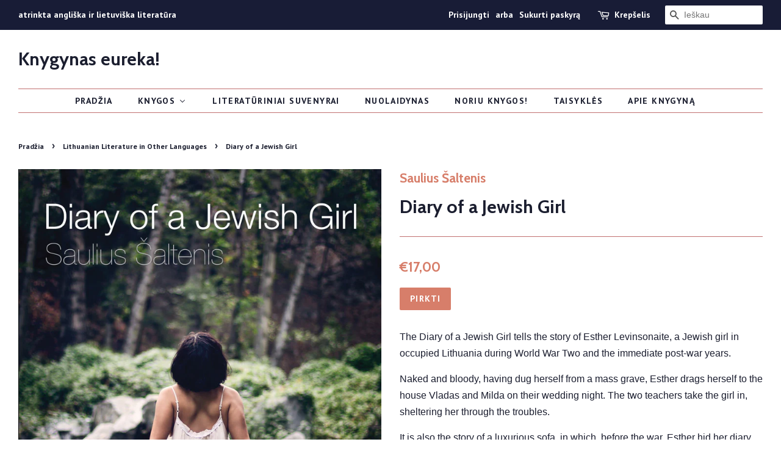

--- FILE ---
content_type: text/html; charset=utf-8
request_url: https://knygynas.biz/collections/lithuanian-literature-in-other-languages/products/diary-of-a-jewish-girl
body_size: 23057
content:
<!doctype html>
<!--[if lt IE 7]><html class="no-js lt-ie9 lt-ie8 lt-ie7" lang="en"> <![endif]-->
<!--[if IE 7]><html class="no-js lt-ie9 lt-ie8" lang="en"> <![endif]-->
<!--[if IE 8]><html class="no-js lt-ie9" lang="en"> <![endif]-->
<!--[if IE 9 ]><html class="ie9 no-js"> <![endif]-->
<!--[if (gt IE 9)|!(IE)]><!--> <html class="no-js"> <!--<![endif]-->
<head>

  <!-- Basic page needs ================================================== -->
  <meta charset="utf-8">
  <meta http-equiv="X-UA-Compatible" content="IE=edge,chrome=1">
  <meta name="verify-paysera" content="3364958fa719fb162db9e2a60120c859">

  
  <link rel="shortcut icon" href="//knygynas.biz/cdn/shop/files/favicon_32x32.jpg?v=1614282704" type="image/png" />
  

  <!-- Title and description ================================================== -->
  <title>
  Diary of a Jewish Girl &ndash; Knygynas eureka!
  </title>

  
  <meta name="description" content="The Diary of a Jewish Girl tells the story of Esther Levinsonaite, a Jewish girl in occupied Lithuania during World War Two and the immediate post-war years. Naked and bloody, having dug herself from a mass grave, Esther drags herself to the house Vladas and Milda on their wedding night. The two teachers take the girl ">
  

  <!-- Social meta ================================================== -->
  <!-- /snippets/social-meta-tags.liquid -->




<meta property="og:site_name" content="Knygynas eureka!">
<meta property="og:url" content="https://knygynas.biz/products/diary-of-a-jewish-girl">
<meta property="og:title" content="Diary of a Jewish Girl">
<meta property="og:type" content="product">
<meta property="og:description" content="The Diary of a Jewish Girl tells the story of Esther Levinsonaite, a Jewish girl in occupied Lithuania during World War Two and the immediate post-war years. Naked and bloody, having dug herself from a mass grave, Esther drags herself to the house Vladas and Milda on their wedding night. The two teachers take the girl ">

  <meta property="og:price:amount" content="17,00">
  <meta property="og:price:currency" content="EUR">

<meta property="og:image" content="http://knygynas.biz/cdn/shop/products/image-asset_1200x1200.jpg?v=1644939514">
<meta property="og:image:secure_url" content="https://knygynas.biz/cdn/shop/products/image-asset_1200x1200.jpg?v=1644939514">


<meta name="twitter:card" content="summary_large_image">
<meta name="twitter:title" content="Diary of a Jewish Girl">
<meta name="twitter:description" content="The Diary of a Jewish Girl tells the story of Esther Levinsonaite, a Jewish girl in occupied Lithuania during World War Two and the immediate post-war years. Naked and bloody, having dug herself from a mass grave, Esther drags herself to the house Vladas and Milda on their wedding night. The two teachers take the girl ">


  <!-- Helpers ================================================== -->
  <link rel="canonical" href="https://knygynas.biz/products/diary-of-a-jewish-girl">
  <meta name="viewport" content="width=device-width,initial-scale=1">
  <meta name="theme-color" content="#d77e6a">

  <!-- CSS ================================================== -->
  <link href="//knygynas.biz/cdn/shop/t/8/assets/timber.scss.css?v=82899460248462014851697703784" rel="stylesheet" type="text/css" media="all" />
  <link href="//knygynas.biz/cdn/shop/t/8/assets/theme.scss.css?v=83972284419531202761697703784" rel="stylesheet" type="text/css" media="all" />

  

  
    
    
    <link href="//fonts.googleapis.com/css?family=Cabin:700" rel="stylesheet" type="text/css" media="all" />
  


  
    
    
    <link href="//fonts.googleapis.com/css?family=PT+Sans:700" rel="stylesheet" type="text/css" media="all" />
  



  <script>
    window.theme = window.theme || {};

    var theme = {
      strings: {
        zoomClose: "Uždaryti (Esc)",
        zoomPrev: "Praeitas",
        zoomNext: "Kitas",
        addressError: "",
        addressNoResults: "",
        addressQueryLimit: "",
        authError: ""
      },
      settings: {
        // Adding some settings to allow the editor to update correctly when they are changed
        enableWideLayout: true,
        typeAccentTransform: true,
        typeAccentSpacing: true,
        baseFontSize: '16px',
        headerBaseFontSize: '30px',
        accentFontSize: '14px'
      },
      variables: {
        mediaQueryMedium: 'screen and (max-width: 768px)',
        bpSmall: false
      },
      moneyFormat: "€{{amount_with_comma_separator}}"
    }

    document.documentElement.className = document.documentElement.className.replace('no-js', 'supports-js');
  </script>

  <!-- Header hook for plugins ================================================== -->
  
  
  <script>window.performance && window.performance.mark && window.performance.mark('shopify.content_for_header.start');</script><meta id="shopify-digital-wallet" name="shopify-digital-wallet" content="/1693253689/digital_wallets/dialog">
<link rel="alternate" type="application/json+oembed" href="https://knygynas.biz/products/diary-of-a-jewish-girl.oembed">
<script async="async" src="/checkouts/internal/preloads.js?locale=lt-LT"></script>
<script id="shopify-features" type="application/json">{"accessToken":"452b69528d0aa4c139a3b718ab14104d","betas":["rich-media-storefront-analytics"],"domain":"knygynas.biz","predictiveSearch":true,"shopId":1693253689,"locale":"lt"}</script>
<script>var Shopify = Shopify || {};
Shopify.shop = "knygynas-eureka.myshopify.com";
Shopify.locale = "lt-LT";
Shopify.currency = {"active":"EUR","rate":"1.0"};
Shopify.country = "LT";
Shopify.theme = {"name":"Minimal - pagrindinis [Parcely]","id":121918980194,"schema_name":"Minimal","schema_version":"5.0.0","theme_store_id":380,"role":"main"};
Shopify.theme.handle = "null";
Shopify.theme.style = {"id":null,"handle":null};
Shopify.cdnHost = "knygynas.biz/cdn";
Shopify.routes = Shopify.routes || {};
Shopify.routes.root = "/";</script>
<script type="module">!function(o){(o.Shopify=o.Shopify||{}).modules=!0}(window);</script>
<script>!function(o){function n(){var o=[];function n(){o.push(Array.prototype.slice.apply(arguments))}return n.q=o,n}var t=o.Shopify=o.Shopify||{};t.loadFeatures=n(),t.autoloadFeatures=n()}(window);</script>
<script id="shop-js-analytics" type="application/json">{"pageType":"product"}</script>
<script defer="defer" async type="module" src="//knygynas.biz/cdn/shopifycloud/shop-js/modules/v2/client.init-shop-cart-sync_CLw1oA8A.lt-LT.esm.js"></script>
<script defer="defer" async type="module" src="//knygynas.biz/cdn/shopifycloud/shop-js/modules/v2/chunk.common_bjkh9MR-.esm.js"></script>
<script type="module">
  await import("//knygynas.biz/cdn/shopifycloud/shop-js/modules/v2/client.init-shop-cart-sync_CLw1oA8A.lt-LT.esm.js");
await import("//knygynas.biz/cdn/shopifycloud/shop-js/modules/v2/chunk.common_bjkh9MR-.esm.js");

  window.Shopify.SignInWithShop?.initShopCartSync?.({"fedCMEnabled":true,"windoidEnabled":true});

</script>
<script>(function() {
  var isLoaded = false;
  function asyncLoad() {
    if (isLoaded) return;
    isLoaded = true;
    var urls = ["https:\/\/production.parcely.app\/cartV2.js?shop=knygynas-eureka.myshopify.com"];
    for (var i = 0; i < urls.length; i++) {
      var s = document.createElement('script');
      s.type = 'text/javascript';
      s.async = true;
      s.src = urls[i];
      var x = document.getElementsByTagName('script')[0];
      x.parentNode.insertBefore(s, x);
    }
  };
  if(window.attachEvent) {
    window.attachEvent('onload', asyncLoad);
  } else {
    window.addEventListener('load', asyncLoad, false);
  }
})();</script>
<script id="__st">var __st={"a":1693253689,"offset":7200,"reqid":"ecf0cec9-e4cd-4bc3-b07b-7252a2a3dc92-1768816406","pageurl":"knygynas.biz\/collections\/lithuanian-literature-in-other-languages\/products\/diary-of-a-jewish-girl","u":"ae70530df118","p":"product","rtyp":"product","rid":6655926304866};</script>
<script>window.ShopifyPaypalV4VisibilityTracking = true;</script>
<script id="captcha-bootstrap">!function(){'use strict';const t='contact',e='account',n='new_comment',o=[[t,t],['blogs',n],['comments',n],[t,'customer']],c=[[e,'customer_login'],[e,'guest_login'],[e,'recover_customer_password'],[e,'create_customer']],r=t=>t.map((([t,e])=>`form[action*='/${t}']:not([data-nocaptcha='true']) input[name='form_type'][value='${e}']`)).join(','),a=t=>()=>t?[...document.querySelectorAll(t)].map((t=>t.form)):[];function s(){const t=[...o],e=r(t);return a(e)}const i='password',u='form_key',d=['recaptcha-v3-token','g-recaptcha-response','h-captcha-response',i],f=()=>{try{return window.sessionStorage}catch{return}},m='__shopify_v',_=t=>t.elements[u];function p(t,e,n=!1){try{const o=window.sessionStorage,c=JSON.parse(o.getItem(e)),{data:r}=function(t){const{data:e,action:n}=t;return t[m]||n?{data:e,action:n}:{data:t,action:n}}(c);for(const[e,n]of Object.entries(r))t.elements[e]&&(t.elements[e].value=n);n&&o.removeItem(e)}catch(o){console.error('form repopulation failed',{error:o})}}const l='form_type',E='cptcha';function T(t){t.dataset[E]=!0}const w=window,h=w.document,L='Shopify',v='ce_forms',y='captcha';let A=!1;((t,e)=>{const n=(g='f06e6c50-85a8-45c8-87d0-21a2b65856fe',I='https://cdn.shopify.com/shopifycloud/storefront-forms-hcaptcha/ce_storefront_forms_captcha_hcaptcha.v1.5.2.iife.js',D={infoText:'Saugo „hCaptcha“',privacyText:'Privatumas',termsText:'Sąlygos'},(t,e,n)=>{const o=w[L][v],c=o.bindForm;if(c)return c(t,g,e,D).then(n);var r;o.q.push([[t,g,e,D],n]),r=I,A||(h.body.append(Object.assign(h.createElement('script'),{id:'captcha-provider',async:!0,src:r})),A=!0)});var g,I,D;w[L]=w[L]||{},w[L][v]=w[L][v]||{},w[L][v].q=[],w[L][y]=w[L][y]||{},w[L][y].protect=function(t,e){n(t,void 0,e),T(t)},Object.freeze(w[L][y]),function(t,e,n,w,h,L){const[v,y,A,g]=function(t,e,n){const i=e?o:[],u=t?c:[],d=[...i,...u],f=r(d),m=r(i),_=r(d.filter((([t,e])=>n.includes(e))));return[a(f),a(m),a(_),s()]}(w,h,L),I=t=>{const e=t.target;return e instanceof HTMLFormElement?e:e&&e.form},D=t=>v().includes(t);t.addEventListener('submit',(t=>{const e=I(t);if(!e)return;const n=D(e)&&!e.dataset.hcaptchaBound&&!e.dataset.recaptchaBound,o=_(e),c=g().includes(e)&&(!o||!o.value);(n||c)&&t.preventDefault(),c&&!n&&(function(t){try{if(!f())return;!function(t){const e=f();if(!e)return;const n=_(t);if(!n)return;const o=n.value;o&&e.removeItem(o)}(t);const e=Array.from(Array(32),(()=>Math.random().toString(36)[2])).join('');!function(t,e){_(t)||t.append(Object.assign(document.createElement('input'),{type:'hidden',name:u})),t.elements[u].value=e}(t,e),function(t,e){const n=f();if(!n)return;const o=[...t.querySelectorAll(`input[type='${i}']`)].map((({name:t})=>t)),c=[...d,...o],r={};for(const[a,s]of new FormData(t).entries())c.includes(a)||(r[a]=s);n.setItem(e,JSON.stringify({[m]:1,action:t.action,data:r}))}(t,e)}catch(e){console.error('failed to persist form',e)}}(e),e.submit())}));const S=(t,e)=>{t&&!t.dataset[E]&&(n(t,e.some((e=>e===t))),T(t))};for(const o of['focusin','change'])t.addEventListener(o,(t=>{const e=I(t);D(e)&&S(e,y())}));const B=e.get('form_key'),M=e.get(l),P=B&&M;t.addEventListener('DOMContentLoaded',(()=>{const t=y();if(P)for(const e of t)e.elements[l].value===M&&p(e,B);[...new Set([...A(),...v().filter((t=>'true'===t.dataset.shopifyCaptcha))])].forEach((e=>S(e,t)))}))}(h,new URLSearchParams(w.location.search),n,t,e,['guest_login'])})(!0,!0)}();</script>
<script integrity="sha256-4kQ18oKyAcykRKYeNunJcIwy7WH5gtpwJnB7kiuLZ1E=" data-source-attribution="shopify.loadfeatures" defer="defer" src="//knygynas.biz/cdn/shopifycloud/storefront/assets/storefront/load_feature-a0a9edcb.js" crossorigin="anonymous"></script>
<script data-source-attribution="shopify.dynamic_checkout.dynamic.init">var Shopify=Shopify||{};Shopify.PaymentButton=Shopify.PaymentButton||{isStorefrontPortableWallets:!0,init:function(){window.Shopify.PaymentButton.init=function(){};var t=document.createElement("script");t.src="https://knygynas.biz/cdn/shopifycloud/portable-wallets/latest/portable-wallets.lt.js",t.type="module",document.head.appendChild(t)}};
</script>
<script data-source-attribution="shopify.dynamic_checkout.buyer_consent">
  function portableWalletsHideBuyerConsent(e){var t=document.getElementById("shopify-buyer-consent"),n=document.getElementById("shopify-subscription-policy-button");t&&n&&(t.classList.add("hidden"),t.setAttribute("aria-hidden","true"),n.removeEventListener("click",e))}function portableWalletsShowBuyerConsent(e){var t=document.getElementById("shopify-buyer-consent"),n=document.getElementById("shopify-subscription-policy-button");t&&n&&(t.classList.remove("hidden"),t.removeAttribute("aria-hidden"),n.addEventListener("click",e))}window.Shopify?.PaymentButton&&(window.Shopify.PaymentButton.hideBuyerConsent=portableWalletsHideBuyerConsent,window.Shopify.PaymentButton.showBuyerConsent=portableWalletsShowBuyerConsent);
</script>
<script data-source-attribution="shopify.dynamic_checkout.cart.bootstrap">document.addEventListener("DOMContentLoaded",(function(){function t(){return document.querySelector("shopify-accelerated-checkout-cart, shopify-accelerated-checkout")}if(t())Shopify.PaymentButton.init();else{new MutationObserver((function(e,n){t()&&(Shopify.PaymentButton.init(),n.disconnect())})).observe(document.body,{childList:!0,subtree:!0})}}));
</script>
<link id="shopify-accelerated-checkout-styles" rel="stylesheet" media="screen" href="https://knygynas.biz/cdn/shopifycloud/portable-wallets/latest/accelerated-checkout-backwards-compat.css" crossorigin="anonymous">
<style id="shopify-accelerated-checkout-cart">
        #shopify-buyer-consent {
  margin-top: 1em;
  display: inline-block;
  width: 100%;
}

#shopify-buyer-consent.hidden {
  display: none;
}

#shopify-subscription-policy-button {
  background: none;
  border: none;
  padding: 0;
  text-decoration: underline;
  font-size: inherit;
  cursor: pointer;
}

#shopify-subscription-policy-button::before {
  box-shadow: none;
}

      </style>

<script>window.performance && window.performance.mark && window.performance.mark('shopify.content_for_header.end');</script>

  

<!--[if lt IE 9]>
<script src="//cdnjs.cloudflare.com/ajax/libs/html5shiv/3.7.2/html5shiv.min.js" type="text/javascript"></script>
<link href="//knygynas.biz/cdn/shop/t/8/assets/respond-proxy.html" id="respond-proxy" rel="respond-proxy" />
<link href="//knygynas.biz/search?q=4c1b6bdf9ffb1739bd96dc71e3df5193" id="respond-redirect" rel="respond-redirect" />
<script src="//knygynas.biz/search?q=4c1b6bdf9ffb1739bd96dc71e3df5193" type="text/javascript"></script>
<![endif]-->


  <script src="//knygynas.biz/cdn/shop/t/8/assets/jquery-2.2.3.min.js?v=58211863146907186831651137024" type="text/javascript"></script>

  <!--[if (gt IE 9)|!(IE)]><!--><script src="//knygynas.biz/cdn/shop/t/8/assets/lazysizes.min.js?v=177476512571513845041651137025" async="async"></script><!--<![endif]-->
  <!--[if lte IE 9]><script src="//knygynas.biz/cdn/shop/t/8/assets/lazysizes.min.js?v=177476512571513845041651137025"></script><![endif]-->

  
  

<!-- BEGIN app block: shopify://apps/buddha-mega-menu-navigation/blocks/megamenu/dbb4ce56-bf86-4830-9b3d-16efbef51c6f -->
<script>
        var productImageAndPrice = [],
            collectionImages = [],
            articleImages = [],
            mmLivIcons = false,
            mmFlipClock = false,
            mmFixesUseJquery = false,
            mmNumMMI = 7,
            mmSchemaTranslation = {},
            mmMenuStrings =  [] ,
            mmShopLocale = "lt-LT",
            mmShopLocaleCollectionsRoute = "/collections",
            mmSchemaDesignJSON = [{"action":"menu-select","value":"main-menu"},{"action":"design","setting":"vertical_contact_left_alt_color","value":"#59756f"},{"action":"design","setting":"vertical_contact_right_btn_bg_color","value":"#59756f"},{"action":"design","setting":"vertical_addtocart_background_color","value":"#59756f"},{"action":"design","setting":"vertical_background_color","value":"#cbd5cc"},{"action":"design","setting":"vertical_countdown_background_color","value":"#333333"},{"action":"design","setting":"vertical_countdown_color","value":"#ffffff"},{"action":"design","setting":"vertical_addtocart_text_color","value":"#ffffff"},{"action":"design","setting":"vertical_addtocart_enable","value":"true"},{"action":"design","setting":"vertical_contact_right_btn_text_color","value":"#ffffff"},{"action":"design","setting":"vertical_price_color","value":"#000000"},{"action":"design","setting":"vertical_link_hover_color","value":"#000000"},{"action":"design","setting":"vertical_text_color","value":"#2d2d2d"},{"action":"design","setting":"vertical_font_size","value":"13px"},{"action":"design","setting":"vertical_font_family","value":"Default"},{"action":"design","setting":"countdown_background_color","value":"#333333"},{"action":"design","setting":"countdown_color","value":"#ffffff"},{"action":"design","setting":"addtocart_background_hover_color","value":"#59756f"},{"action":"design","setting":"addtocart_text_hover_color","value":"#ffffff"},{"action":"design","setting":"addtocart_background_color","value":"#ffffff"},{"action":"design","setting":"addtocart_text_color","value":"#333333"},{"action":"design","setting":"addtocart_enable","value":"true"},{"action":"design","setting":"contact_left_text_color","value":"#f1f1f0"},{"action":"design","setting":"contact_left_alt_color","value":"#d77e6a"},{"action":"design","setting":"contact_left_bg_color","value":"#1c1e2f"},{"action":"design","setting":"contact_right_btn_bg_color","value":"#1c1e2f"},{"action":"design","setting":"contact_right_btn_text_color","value":"#ffffff"},{"action":"design","setting":"price_color","value":"#59756f"},{"action":"design","setting":"background_color","value":"#ffffff"},{"action":"design","setting":"background_hover_color","value":"#f9f9f9"},{"action":"design","setting":"link_hover_color","value":"#59756f"},{"action":"design","setting":"text_color","value":"#222222"},{"action":"design","setting":"font_size","value":"13px"},{"action":"design","setting":"font_family","value":"Default"}],
            mmDomChangeSkipUl = ",.flex-direction-nav",
            buddhaMegaMenuShop = "knygynas-eureka.myshopify.com",
            mmWireframeCompression = "",
            mmExtensionAssetUrl = "https://cdn.shopify.com/extensions/019abe06-4a3f-7763-88da-170e1b54169b/mega-menu-151/assets/";var bestSellersHTML = '';var newestProductsHTML = '';/* get link lists api */
        var linkLists={"main-menu" : {"title":"Main menu", "items":["/","/collections","/collections/nuolaidynas","/collections/literaturiniai-suvenyrai","/pages/noriu-knygos","/pages/taisykles","/pages/apie-knygyna",]},"footer" : {"title":"Footer menu", "items":["/search",]},"taisykles" : {"title":"Taisyklės", "items":["/pages/privatumo-politika","/pages/kaip-pirkti","/pages/taisykles",]},"knygu-keliones" : {"title":"Knygų kelionės", "items":["/collections/knygu-keliones-italija","/collections/knygu-keliones-jav",]},"customer-account-main-menu" : {"title":"Customer account main menu", "items":["/","https://shopify.com/1693253689/account/orders?locale=lt-LT&amp;region_country=LT",]},};/*ENDPARSE*/

        

        /* set product prices *//* get the collection images *//* get the article images *//* customer fixes */
        var mmThemeFixesAfter = function(){ verticalMenuMaxWidth = 768; /* user request 34129 */ mmAddStyle(" .horizontal-mega-menu li.buddha-menu-item { z-index: 8900 !important; } .horizontal-mega-menu li.buddha-menu-item:hover { z-index: 8901 !important; } .horizontal-mega-menu li.buddha-menu-item.mega-hover { z-index: 8901 !important; } ", "themeScript"); }; 
        

        var mmWireframe = {"html" : "<li class=\"buddha-menu-item\" itemId=\"UUNVU\"  ><a data-href=\"/\" href=\"/\" aria-label=\"Pradžia\" data-no-instant=\"\" onclick=\"mmGoToPage(this, event); return false;\"  ><i class=\"mm-icon static fa fa-none\" aria-hidden=\"true\"></i><span class=\"mm-title\">Pradžia</span></a></li><li class=\"buddha-menu-item\" itemId=\"e2dtc\"  ><a data-href=\"/collections\" href=\"/collections\" aria-label=\"Knygos\" data-no-instant=\"\" onclick=\"mmGoToPage(this, event); return false;\"  ><span class=\"mm-title\">Knygos</span><i class=\"mm-arrow mm-angle-down\" aria-hidden=\"true\"></i><button class=\"toggle-menu-btn\" style=\"display:none;\" title=\"Toggle menu\" onclick=\"return toggleSubmenu(this)\"><span class=\"mm-arrow-icon\"><span class=\"bar-one\"></span><span class=\"bar-two\"></span></span></button></a><ul class=\"mm-submenu tree  small \"><li data-href=\"/collections/angliskos-knygos\" href=\"/collections/angliskos-knygos\" aria-label=\"Angliškos knygos\" data-no-instant=\"\" onclick=\"mmGoToPage(this, event); return false;\"  ><a data-href=\"/collections/angliskos-knygos\" href=\"/collections/angliskos-knygos\" aria-label=\"Angliškos knygos\" data-no-instant=\"\" onclick=\"mmGoToPage(this, event); return false;\"  ><span class=\"mm-title\">Angliškos knygos</span><i class=\"mm-arrow mm-angle-down\" aria-hidden=\"true\"></i><button class=\"toggle-menu-btn\" style=\"display:none;\" title=\"Toggle menu\" onclick=\"return toggleSubmenu(this)\"><span class=\"mm-arrow-icon\"><span class=\"bar-one\"></span><span class=\"bar-two\"></span></span></button></a><ul class=\"mm-submenu tree  small \"><li data-href=\"/collections/fiction\" href=\"/collections/fiction\" aria-label=\"Fiction\" data-no-instant=\"\" onclick=\"mmGoToPage(this, event); return false;\"  ><a data-href=\"/collections/fiction\" href=\"/collections/fiction\" aria-label=\"Fiction\" data-no-instant=\"\" onclick=\"mmGoToPage(this, event); return false;\"  ><span class=\"mm-title\">Fiction</span><i class=\"mm-arrow mm-angle-down\" aria-hidden=\"true\"></i><button class=\"toggle-menu-btn\" style=\"display:none;\" title=\"Toggle menu\" onclick=\"return toggleSubmenu(this)\"><span class=\"mm-arrow-icon\"><span class=\"bar-one\"></span><span class=\"bar-two\"></span></span></button></a><ul class=\"mm-submenu tree  small mm-last-level\"><li data-href=\"/collections/contemporary-fiction\" href=\"/collections/contemporary-fiction\" aria-label=\"Contemporary Fiction\" data-no-instant=\"\" onclick=\"mmGoToPage(this, event); return false;\"  ><a data-href=\"/collections/contemporary-fiction\" href=\"/collections/contemporary-fiction\" aria-label=\"Contemporary Fiction\" data-no-instant=\"\" onclick=\"mmGoToPage(this, event); return false;\"  ><span class=\"mm-title\">Contemporary Fiction</span></a></li><li data-href=\"/collections/fiction-post-1945\" href=\"/collections/fiction-post-1945\" aria-label=\"Fiction post-1945\" data-no-instant=\"\" onclick=\"mmGoToPage(this, event); return false;\"  ><a data-href=\"/collections/fiction-post-1945\" href=\"/collections/fiction-post-1945\" aria-label=\"Fiction post-1945\" data-no-instant=\"\" onclick=\"mmGoToPage(this, event); return false;\"  ><span class=\"mm-title\">Fiction post-1945</span></a></li><li data-href=\"/collections/classic-fiction\" href=\"/collections/classic-fiction\" aria-label=\"Classic Fiction\" data-no-instant=\"\" onclick=\"mmGoToPage(this, event); return false;\"  ><a data-href=\"/collections/classic-fiction\" href=\"/collections/classic-fiction\" aria-label=\"Classic Fiction\" data-no-instant=\"\" onclick=\"mmGoToPage(this, event); return false;\"  ><span class=\"mm-title\">Classic Fiction</span></a></li></ul></li><li data-href=\"/collections/non-fiction\" href=\"/collections/non-fiction\" aria-label=\"Non-fiction\" data-no-instant=\"\" onclick=\"mmGoToPage(this, event); return false;\"  ><a data-href=\"/collections/non-fiction\" href=\"/collections/non-fiction\" aria-label=\"Non-fiction\" data-no-instant=\"\" onclick=\"mmGoToPage(this, event); return false;\"  ><span class=\"mm-title\">Non-fiction</span><i class=\"mm-arrow mm-angle-down\" aria-hidden=\"true\"></i><button class=\"toggle-menu-btn\" style=\"display:none;\" title=\"Toggle menu\" onclick=\"return toggleSubmenu(this)\"><span class=\"mm-arrow-icon\"><span class=\"bar-one\"></span><span class=\"bar-two\"></span></span></button></a><ul class=\"mm-submenu tree  small mm-last-level\"><li data-href=\"/collections/art\" href=\"/collections/art\" aria-label=\"Art\" data-no-instant=\"\" onclick=\"mmGoToPage(this, event); return false;\"  ><a data-href=\"/collections/art\" href=\"/collections/art\" aria-label=\"Art\" data-no-instant=\"\" onclick=\"mmGoToPage(this, event); return false;\"  ><span class=\"mm-title\">Art</span></a></li><li data-href=\"/collections/autobiography-memoir\" href=\"/collections/autobiography-memoir\" aria-label=\"Autobiography/memoir\" data-no-instant=\"\" onclick=\"mmGoToPage(this, event); return false;\"  ><a data-href=\"/collections/autobiography-memoir\" href=\"/collections/autobiography-memoir\" aria-label=\"Autobiography/memoir\" data-no-instant=\"\" onclick=\"mmGoToPage(this, event); return false;\"  ><span class=\"mm-title\">Autobiography/memoir</span></a></li><li data-href=\"/collections/culture\" href=\"/collections/culture\" aria-label=\"Culture\" data-no-instant=\"\" onclick=\"mmGoToPage(this, event); return false;\"  ><a data-href=\"/collections/culture\" href=\"/collections/culture\" aria-label=\"Culture\" data-no-instant=\"\" onclick=\"mmGoToPage(this, event); return false;\"  ><span class=\"mm-title\">Culture</span></a></li><li data-href=\"/collections/economics\" href=\"/collections/economics\" aria-label=\"Economics\" data-no-instant=\"\" onclick=\"mmGoToPage(this, event); return false;\"  ><a data-href=\"/collections/economics\" href=\"/collections/economics\" aria-label=\"Economics\" data-no-instant=\"\" onclick=\"mmGoToPage(this, event); return false;\"  ><span class=\"mm-title\">Economics</span></a></li><li data-href=\"/collections/essays\" href=\"/collections/essays\" aria-label=\"Essays\" data-no-instant=\"\" onclick=\"mmGoToPage(this, event); return false;\"  ><a data-href=\"/collections/essays\" href=\"/collections/essays\" aria-label=\"Essays\" data-no-instant=\"\" onclick=\"mmGoToPage(this, event); return false;\"  ><span class=\"mm-title\">Essays</span></a></li><li data-href=\"/collections/history\" href=\"/collections/history\" aria-label=\"History\" data-no-instant=\"\" onclick=\"mmGoToPage(this, event); return false;\"  ><a data-href=\"/collections/history\" href=\"/collections/history\" aria-label=\"History\" data-no-instant=\"\" onclick=\"mmGoToPage(this, event); return false;\"  ><span class=\"mm-title\">History</span></a></li><li data-href=\"/collections/literature\" href=\"/collections/literature\" aria-label=\"Literature\" data-no-instant=\"\" onclick=\"mmGoToPage(this, event); return false;\"  ><a data-href=\"/collections/literature\" href=\"/collections/literature\" aria-label=\"Literature\" data-no-instant=\"\" onclick=\"mmGoToPage(this, event); return false;\"  ><span class=\"mm-title\">Literature</span></a></li><li data-href=\"/collections/music\" href=\"/collections/music\" aria-label=\"Music\" data-no-instant=\"\" onclick=\"mmGoToPage(this, event); return false;\"  ><a data-href=\"/collections/music\" href=\"/collections/music\" aria-label=\"Music\" data-no-instant=\"\" onclick=\"mmGoToPage(this, event); return false;\"  ><span class=\"mm-title\">Music</span></a></li><li data-href=\"/collections/psychology\" href=\"/collections/psychology\" aria-label=\"Psychology\" data-no-instant=\"\" onclick=\"mmGoToPage(this, event); return false;\"  ><a data-href=\"/collections/psychology\" href=\"/collections/psychology\" aria-label=\"Psychology\" data-no-instant=\"\" onclick=\"mmGoToPage(this, event); return false;\"  ><span class=\"mm-title\">Psychology</span></a></li><li data-href=\"/collections/politics\" href=\"/collections/politics\" aria-label=\"Politics\" data-no-instant=\"\" onclick=\"mmGoToPage(this, event); return false;\"  ><a data-href=\"/collections/politics\" href=\"/collections/politics\" aria-label=\"Politics\" data-no-instant=\"\" onclick=\"mmGoToPage(this, event); return false;\"  ><span class=\"mm-title\">Politics</span></a></li><li data-href=\"/collections/religion\" href=\"/collections/religion\" aria-label=\"Religion\" data-no-instant=\"\" onclick=\"mmGoToPage(this, event); return false;\"  ><a data-href=\"/collections/religion\" href=\"/collections/religion\" aria-label=\"Religion\" data-no-instant=\"\" onclick=\"mmGoToPage(this, event); return false;\"  ><span class=\"mm-title\">Religion</span></a></li><li data-href=\"/collections/science\" href=\"/collections/science\" aria-label=\"Science\" data-no-instant=\"\" onclick=\"mmGoToPage(this, event); return false;\"  ><a data-href=\"/collections/science\" href=\"/collections/science\" aria-label=\"Science\" data-no-instant=\"\" onclick=\"mmGoToPage(this, event); return false;\"  ><span class=\"mm-title\">Science</span></a></li><li data-href=\"/collections/society\" href=\"/collections/society\" aria-label=\"Society\" data-no-instant=\"\" onclick=\"mmGoToPage(this, event); return false;\"  ><a data-href=\"/collections/society\" href=\"/collections/society\" aria-label=\"Society\" data-no-instant=\"\" onclick=\"mmGoToPage(this, event); return false;\"  ><span class=\"mm-title\">Society</span></a></li></ul></li><li data-href=\"/collections/graphic-novels-comics\" href=\"/collections/graphic-novels-comics\" aria-label=\"Graphic Novels & Manga\" data-no-instant=\"\" onclick=\"mmGoToPage(this, event); return false;\"  ><a data-href=\"/collections/graphic-novels-comics\" href=\"/collections/graphic-novels-comics\" aria-label=\"Graphic Novels & Manga\" data-no-instant=\"\" onclick=\"mmGoToPage(this, event); return false;\"  ><span class=\"mm-title\">Graphic Novels & Manga</span><i class=\"mm-arrow mm-angle-down\" aria-hidden=\"true\"></i><button class=\"toggle-menu-btn\" style=\"display:none;\" title=\"Toggle menu\" onclick=\"return toggleSubmenu(this)\"><span class=\"mm-arrow-icon\"><span class=\"bar-one\"></span><span class=\"bar-two\"></span></span></button></a><ul class=\"mm-submenu tree  small mm-last-level\"><li data-href=\"/collections/graphic-novels-comics\" href=\"/collections/graphic-novels-comics\" aria-label=\"Graphic Novels\" data-no-instant=\"\" onclick=\"mmGoToPage(this, event); return false;\"  ><a data-href=\"/collections/graphic-novels-comics\" href=\"/collections/graphic-novels-comics\" aria-label=\"Graphic Novels\" data-no-instant=\"\" onclick=\"mmGoToPage(this, event); return false;\"  ><span class=\"mm-title\">Graphic Novels</span></a></li><li data-href=\"/collections/manga\" href=\"/collections/manga\" aria-label=\"Manga\" data-no-instant=\"\" onclick=\"mmGoToPage(this, event); return false;\"  ><a data-href=\"/collections/manga\" href=\"/collections/manga\" aria-label=\"Manga\" data-no-instant=\"\" onclick=\"mmGoToPage(this, event); return false;\"  ><span class=\"mm-title\">Manga</span></a></li></ul></li><li data-href=\"/collections/science-fiction-horror-fantasy\" href=\"/collections/science-fiction-horror-fantasy\" aria-label=\"Science fiction / horror / fantasy\" data-no-instant=\"\" onclick=\"mmGoToPage(this, event); return false;\"  ><a data-href=\"/collections/science-fiction-horror-fantasy\" href=\"/collections/science-fiction-horror-fantasy\" aria-label=\"Science fiction / horror / fantasy\" data-no-instant=\"\" onclick=\"mmGoToPage(this, event); return false;\"  ><span class=\"mm-title\">Science fiction / horror / fantasy</span></a></li><li data-href=\"/collections/poetry\" href=\"/collections/poetry\" aria-label=\"Poetry\" data-no-instant=\"\" onclick=\"mmGoToPage(this, event); return false;\"  ><a data-href=\"/collections/poetry\" href=\"/collections/poetry\" aria-label=\"Poetry\" data-no-instant=\"\" onclick=\"mmGoToPage(this, event); return false;\"  ><span class=\"mm-title\">Poetry</span></a></li><li data-href=\"/collections/philosophy\" href=\"/collections/philosophy\" aria-label=\"Philosophy\" data-no-instant=\"\" onclick=\"mmGoToPage(this, event); return false;\"  ><a data-href=\"/collections/philosophy\" href=\"/collections/philosophy\" aria-label=\"Philosophy\" data-no-instant=\"\" onclick=\"mmGoToPage(this, event); return false;\"  ><span class=\"mm-title\">Philosophy</span></a></li><li data-href=\"/collections/childrens-books\" href=\"/collections/childrens-books\" aria-label=\"Children's Books\" data-no-instant=\"\" onclick=\"mmGoToPage(this, event); return false;\"  ><a data-href=\"/collections/childrens-books\" href=\"/collections/childrens-books\" aria-label=\"Children's Books\" data-no-instant=\"\" onclick=\"mmGoToPage(this, event); return false;\"  ><span class=\"mm-title\">Children's Books</span></a></li><li data-href=\"/collections/lithuanian-literature-in-other-languages\" href=\"/collections/lithuanian-literature-in-other-languages\" aria-label=\"Lithuanian Literature in Other Languages\" data-no-instant=\"\" onclick=\"mmGoToPage(this, event); return false;\"  ><a data-href=\"/collections/lithuanian-literature-in-other-languages\" href=\"/collections/lithuanian-literature-in-other-languages\" aria-label=\"Lithuanian Literature in Other Languages\" data-no-instant=\"\" onclick=\"mmGoToPage(this, event); return false;\"  ><span class=\"mm-title\">Lithuanian Literature in Other Languages</span><i class=\"mm-arrow mm-angle-down\" aria-hidden=\"true\"></i><button class=\"toggle-menu-btn\" style=\"display:none;\" title=\"Toggle menu\" onclick=\"return toggleSubmenu(this)\"><span class=\"mm-arrow-icon\"><span class=\"bar-one\"></span><span class=\"bar-two\"></span></span></button></a><ul class=\"mm-submenu tree  small mm-last-level\"><li data-href=\"/collections/lithuanian-literature-in-english\" href=\"/collections/lithuanian-literature-in-english\" aria-label=\"Lithuanian Literature in English\" data-no-instant=\"\" onclick=\"mmGoToPage(this, event); return false;\"  ><a data-href=\"/collections/lithuanian-literature-in-english\" href=\"/collections/lithuanian-literature-in-english\" aria-label=\"Lithuanian Literature in English\" data-no-instant=\"\" onclick=\"mmGoToPage(this, event); return false;\"  ><span class=\"mm-title\">Lithuanian Literature in English</span></a></li><li data-href=\"/collections/lithuanian-literature-in-german\" href=\"/collections/lithuanian-literature-in-german\" aria-label=\"Lithuanian Literature in German\" data-no-instant=\"\" onclick=\"mmGoToPage(this, event); return false;\"  ><a data-href=\"/collections/lithuanian-literature-in-german\" href=\"/collections/lithuanian-literature-in-german\" aria-label=\"Lithuanian Literature in German\" data-no-instant=\"\" onclick=\"mmGoToPage(this, event); return false;\"  ><span class=\"mm-title\">Lithuanian Literature in German</span></a></li></ul></li><li data-href=\"/collections/academic-literature\" href=\"/collections/academic-literature\" aria-label=\"Academic Literature\" data-no-instant=\"\" onclick=\"mmGoToPage(this, event); return false;\"  ><a data-href=\"/collections/academic-literature\" href=\"/collections/academic-literature\" aria-label=\"Academic Literature\" data-no-instant=\"\" onclick=\"mmGoToPage(this, event); return false;\"  ><span class=\"mm-title\">Academic Literature</span><i class=\"mm-arrow mm-angle-down\" aria-hidden=\"true\"></i><button class=\"toggle-menu-btn\" style=\"display:none;\" title=\"Toggle menu\" onclick=\"return toggleSubmenu(this)\"><span class=\"mm-arrow-icon\"><span class=\"bar-one\"></span><span class=\"bar-two\"></span></span></button></a><ul class=\"mm-submenu tree  small mm-last-level\"><li data-href=\"/collections/medicine\" href=\"/collections/medicine\" aria-label=\"Medicine\" data-no-instant=\"\" onclick=\"mmGoToPage(this, event); return false;\"  ><a data-href=\"/collections/medicine\" href=\"/collections/medicine\" aria-label=\"Medicine\" data-no-instant=\"\" onclick=\"mmGoToPage(this, event); return false;\"  ><span class=\"mm-title\">Medicine</span></a></li></ul></li></ul></li><li data-href=\"/collections/lietuviskos\" href=\"/collections/lietuviskos\" aria-label=\"Lietuviškos knygos\" data-no-instant=\"\" onclick=\"mmGoToPage(this, event); return false;\"  ><a data-href=\"/collections/lietuviskos\" href=\"/collections/lietuviskos\" aria-label=\"Lietuviškos knygos\" data-no-instant=\"\" onclick=\"mmGoToPage(this, event); return false;\"  ><span class=\"mm-title\">Lietuviškos knygos</span><i class=\"mm-arrow mm-angle-down\" aria-hidden=\"true\"></i><button class=\"toggle-menu-btn\" style=\"display:none;\" title=\"Toggle menu\" onclick=\"return toggleSubmenu(this)\"><span class=\"mm-arrow-icon\"><span class=\"bar-one\"></span><span class=\"bar-two\"></span></span></button></a><ul class=\"mm-submenu tree  small \"><li data-href=\"/collections/grozine-literatura\" href=\"/collections/grozine-literatura\" aria-label=\"Grožinė literatūra\" data-no-instant=\"\" onclick=\"mmGoToPage(this, event); return false;\"  ><a data-href=\"/collections/grozine-literatura\" href=\"/collections/grozine-literatura\" aria-label=\"Grožinė literatūra\" data-no-instant=\"\" onclick=\"mmGoToPage(this, event); return false;\"  ><span class=\"mm-title\">Grožinė literatūra</span><i class=\"mm-arrow mm-angle-down\" aria-hidden=\"true\"></i><button class=\"toggle-menu-btn\" style=\"display:none;\" title=\"Toggle menu\" onclick=\"return toggleSubmenu(this)\"><span class=\"mm-arrow-icon\"><span class=\"bar-one\"></span><span class=\"bar-two\"></span></span></button></a><ul class=\"mm-submenu tree  small mm-last-level\"><li data-href=\"/collections/uzsienio-autoriu-grozine-literatura\" href=\"/collections/uzsienio-autoriu-grozine-literatura\" aria-label=\"Užsienio autorių grožinė literatūra\" data-no-instant=\"\" onclick=\"mmGoToPage(this, event); return false;\"  ><a data-href=\"/collections/uzsienio-autoriu-grozine-literatura\" href=\"/collections/uzsienio-autoriu-grozine-literatura\" aria-label=\"Užsienio autorių grožinė literatūra\" data-no-instant=\"\" onclick=\"mmGoToPage(this, event); return false;\"  ><span class=\"mm-title\">Užsienio autorių grožinė literatūra</span></a></li><li data-href=\"/collections/lietuviu-autoriu-grozine-literatura\" href=\"/collections/lietuviu-autoriu-grozine-literatura\" aria-label=\"Lietuvių autorių grožinė literatūra\" data-no-instant=\"\" onclick=\"mmGoToPage(this, event); return false;\"  ><a data-href=\"/collections/lietuviu-autoriu-grozine-literatura\" href=\"/collections/lietuviu-autoriu-grozine-literatura\" aria-label=\"Lietuvių autorių grožinė literatūra\" data-no-instant=\"\" onclick=\"mmGoToPage(this, event); return false;\"  ><span class=\"mm-title\">Lietuvių autorių grožinė literatūra</span></a></li><li data-href=\"/collections/moksline-fantastika\" href=\"/collections/moksline-fantastika\" aria-label=\"Mokslinė fantastika\" data-no-instant=\"\" onclick=\"mmGoToPage(this, event); return false;\"  ><a data-href=\"/collections/moksline-fantastika\" href=\"/collections/moksline-fantastika\" aria-label=\"Mokslinė fantastika\" data-no-instant=\"\" onclick=\"mmGoToPage(this, event); return false;\"  ><span class=\"mm-title\">Mokslinė fantastika</span></a></li></ul></li><li data-href=\"/collections/negrozine-literatura\" href=\"/collections/negrozine-literatura\" aria-label=\"Negrožinė literatūra\" data-no-instant=\"\" onclick=\"mmGoToPage(this, event); return false;\"  ><a data-href=\"/collections/negrozine-literatura\" href=\"/collections/negrozine-literatura\" aria-label=\"Negrožinė literatūra\" data-no-instant=\"\" onclick=\"mmGoToPage(this, event); return false;\"  ><span class=\"mm-title\">Negrožinė literatūra</span><i class=\"mm-arrow mm-angle-down\" aria-hidden=\"true\"></i><button class=\"toggle-menu-btn\" style=\"display:none;\" title=\"Toggle menu\" onclick=\"return toggleSubmenu(this)\"><span class=\"mm-arrow-icon\"><span class=\"bar-one\"></span><span class=\"bar-two\"></span></span></button></a><ul class=\"mm-submenu tree  small mm-last-level\"><li data-href=\"/collections/apie-literatura-ir-literatus\" href=\"/collections/apie-literatura-ir-literatus\" aria-label=\"Apie literatūrą ir literatus\" data-no-instant=\"\" onclick=\"mmGoToPage(this, event); return false;\"  ><a data-href=\"/collections/apie-literatura-ir-literatus\" href=\"/collections/apie-literatura-ir-literatus\" aria-label=\"Apie literatūrą ir literatus\" data-no-instant=\"\" onclick=\"mmGoToPage(this, event); return false;\"  ><span class=\"mm-title\">Apie literatūrą ir literatus</span></a></li><li data-href=\"/collections/autobiografija-biografija-atsiminimai-dienorasciai\" href=\"/collections/autobiografija-biografija-atsiminimai-dienorasciai\" aria-label=\"Autobiografija/biografija/atsiminimai/dienoraščiai\" data-no-instant=\"\" onclick=\"mmGoToPage(this, event); return false;\"  ><a data-href=\"/collections/autobiografija-biografija-atsiminimai-dienorasciai\" href=\"/collections/autobiografija-biografija-atsiminimai-dienorasciai\" aria-label=\"Autobiografija/biografija/atsiminimai/dienoraščiai\" data-no-instant=\"\" onclick=\"mmGoToPage(this, event); return false;\"  ><span class=\"mm-title\">Autobiografija/biografija/atsiminimai/dienoraščiai</span></a></li><li data-href=\"/collections/dokumentika\" href=\"/collections/dokumentika\" aria-label=\"Dokumentika\" data-no-instant=\"\" onclick=\"mmGoToPage(this, event); return false;\"  ><a data-href=\"/collections/dokumentika\" href=\"/collections/dokumentika\" aria-label=\"Dokumentika\" data-no-instant=\"\" onclick=\"mmGoToPage(this, event); return false;\"  ><span class=\"mm-title\">Dokumentika</span></a></li><li data-href=\"/collections/eseistika\" href=\"/collections/eseistika\" aria-label=\"Eseistika\" data-no-instant=\"\" onclick=\"mmGoToPage(this, event); return false;\"  ><a data-href=\"/collections/eseistika\" href=\"/collections/eseistika\" aria-label=\"Eseistika\" data-no-instant=\"\" onclick=\"mmGoToPage(this, event); return false;\"  ><span class=\"mm-title\">Eseistika</span></a></li><li data-href=\"/collections/ekonomika\" href=\"/collections/ekonomika\" aria-label=\"Ekonomika\" data-no-instant=\"\" onclick=\"mmGoToPage(this, event); return false;\"  ><a data-href=\"/collections/ekonomika\" href=\"/collections/ekonomika\" aria-label=\"Ekonomika\" data-no-instant=\"\" onclick=\"mmGoToPage(this, event); return false;\"  ><span class=\"mm-title\">Ekonomika</span></a></li><li data-href=\"/collections/istorija\" href=\"/collections/istorija\" aria-label=\"Istorija\" data-no-instant=\"\" onclick=\"mmGoToPage(this, event); return false;\"  ><a data-href=\"/collections/istorija\" href=\"/collections/istorija\" aria-label=\"Istorija\" data-no-instant=\"\" onclick=\"mmGoToPage(this, event); return false;\"  ><span class=\"mm-title\">Istorija</span></a></li><li data-href=\"/collections/kultura\" href=\"/collections/kultura\" aria-label=\"Kultūra\" data-no-instant=\"\" onclick=\"mmGoToPage(this, event); return false;\"  ><a data-href=\"/collections/kultura\" href=\"/collections/kultura\" aria-label=\"Kultūra\" data-no-instant=\"\" onclick=\"mmGoToPage(this, event); return false;\"  ><span class=\"mm-title\">Kultūra</span></a></li><li data-href=\"/collections/medicina\" href=\"/collections/medicina\" aria-label=\"Medicina\" data-no-instant=\"\" onclick=\"mmGoToPage(this, event); return false;\"  ><a data-href=\"/collections/medicina\" href=\"/collections/medicina\" aria-label=\"Medicina\" data-no-instant=\"\" onclick=\"mmGoToPage(this, event); return false;\"  ><span class=\"mm-title\">Medicina</span></a></li><li data-href=\"/collections/menas\" href=\"/collections/menas\" aria-label=\"Menas\" data-no-instant=\"\" onclick=\"mmGoToPage(this, event); return false;\"  ><a data-href=\"/collections/menas\" href=\"/collections/menas\" aria-label=\"Menas\" data-no-instant=\"\" onclick=\"mmGoToPage(this, event); return false;\"  ><span class=\"mm-title\">Menas</span></a></li><li data-href=\"/collections/mokslas\" href=\"/collections/mokslas\" aria-label=\"Mokslas\" data-no-instant=\"\" onclick=\"mmGoToPage(this, event); return false;\"  ><a data-href=\"/collections/mokslas\" href=\"/collections/mokslas\" aria-label=\"Mokslas\" data-no-instant=\"\" onclick=\"mmGoToPage(this, event); return false;\"  ><span class=\"mm-title\">Mokslas</span></a></li><li data-href=\"/collections/muzika\" href=\"/collections/muzika\" aria-label=\"Muzika\" data-no-instant=\"\" onclick=\"mmGoToPage(this, event); return false;\"  ><a data-href=\"/collections/muzika\" href=\"/collections/muzika\" aria-label=\"Muzika\" data-no-instant=\"\" onclick=\"mmGoToPage(this, event); return false;\"  ><span class=\"mm-title\">Muzika</span></a></li><li data-href=\"/collections/politika\" href=\"/collections/politika\" aria-label=\"Politika\" data-no-instant=\"\" onclick=\"mmGoToPage(this, event); return false;\"  ><a data-href=\"/collections/politika\" href=\"/collections/politika\" aria-label=\"Politika\" data-no-instant=\"\" onclick=\"mmGoToPage(this, event); return false;\"  ><span class=\"mm-title\">Politika</span></a></li><li data-href=\"/collections/psichologija\" href=\"/collections/psichologija\" aria-label=\"Psichologija\" data-no-instant=\"\" onclick=\"mmGoToPage(this, event); return false;\"  ><a data-href=\"/collections/psichologija\" href=\"/collections/psichologija\" aria-label=\"Psichologija\" data-no-instant=\"\" onclick=\"mmGoToPage(this, event); return false;\"  ><span class=\"mm-title\">Psichologija</span></a></li><li data-href=\"/collections/religija\" href=\"/collections/religija\" aria-label=\"Religija\" data-no-instant=\"\" onclick=\"mmGoToPage(this, event); return false;\"  ><a data-href=\"/collections/religija\" href=\"/collections/religija\" aria-label=\"Religija\" data-no-instant=\"\" onclick=\"mmGoToPage(this, event); return false;\"  ><span class=\"mm-title\">Religija</span></a></li><li data-href=\"/collections/visuomene\" href=\"/collections/visuomene\" aria-label=\"Visuomenė\" data-no-instant=\"\" onclick=\"mmGoToPage(this, event); return false;\"  ><a data-href=\"/collections/visuomene\" href=\"/collections/visuomene\" aria-label=\"Visuomenė\" data-no-instant=\"\" onclick=\"mmGoToPage(this, event); return false;\"  ><span class=\"mm-title\">Visuomenė</span></a></li></ul></li><li data-href=\"/collections/poezija\" href=\"/collections/poezija\" aria-label=\"Poezija\" data-no-instant=\"\" onclick=\"mmGoToPage(this, event); return false;\"  ><a data-href=\"/collections/poezija\" href=\"/collections/poezija\" aria-label=\"Poezija\" data-no-instant=\"\" onclick=\"mmGoToPage(this, event); return false;\"  ><span class=\"mm-title\">Poezija</span></a></li><li data-href=\"/collections/komiksai-grafiniai-romanai\" href=\"/collections/komiksai-grafiniai-romanai\" aria-label=\"Komiksai / grafiniai romanai\" data-no-instant=\"\" onclick=\"mmGoToPage(this, event); return false;\"  ><a data-href=\"/collections/komiksai-grafiniai-romanai\" href=\"/collections/komiksai-grafiniai-romanai\" aria-label=\"Komiksai / grafiniai romanai\" data-no-instant=\"\" onclick=\"mmGoToPage(this, event); return false;\"  ><span class=\"mm-title\">Komiksai / grafiniai romanai</span></a></li><li data-href=\"/collections/filosofija\" href=\"/collections/filosofija\" aria-label=\"Filosofija\" data-no-instant=\"\" onclick=\"mmGoToPage(this, event); return false;\"  ><a data-href=\"/collections/filosofija\" href=\"/collections/filosofija\" aria-label=\"Filosofija\" data-no-instant=\"\" onclick=\"mmGoToPage(this, event); return false;\"  ><span class=\"mm-title\">Filosofija</span></a></li><li data-href=\"/collections/vaikams\" href=\"/collections/vaikams\" aria-label=\"Knygos vaikams\" data-no-instant=\"\" onclick=\"mmGoToPage(this, event); return false;\"  ><a data-href=\"/collections/vaikams\" href=\"/collections/vaikams\" aria-label=\"Knygos vaikams\" data-no-instant=\"\" onclick=\"mmGoToPage(this, event); return false;\"  ><span class=\"mm-title\">Knygos vaikams</span></a></li></ul></li><li data-href=\"no-link\" href=\"javascript:void(0);\" aria-label=\"Knygos kitomis kalbomis\" data-no-instant=\"\" onclick=\"return toggleSubmenu(this);\"  ><a data-href=\"no-link\" href=\"javascript:void(0);\" aria-label=\"Knygos kitomis kalbomis\" data-no-instant=\"\" onclick=\"return toggleSubmenu(this);\"  ><span class=\"mm-title\">Knygos kitomis kalbomis</span><i class=\"mm-arrow mm-angle-down\" aria-hidden=\"true\"></i><button class=\"toggle-menu-btn\" style=\"display:none;\" title=\"Toggle menu\" onclick=\"return toggleSubmenu(this)\"><span class=\"mm-arrow-icon\"><span class=\"bar-one\"></span><span class=\"bar-two\"></span></span></button></a><ul class=\"mm-submenu tree  small mm-last-level\"><li data-href=\"/collections/vokiskos-knygos\" href=\"/collections/vokiskos-knygos\" aria-label=\"Vokiškos knygos\" data-no-instant=\"\" onclick=\"mmGoToPage(this, event); return false;\"  ><a data-href=\"/collections/vokiskos-knygos\" href=\"/collections/vokiskos-knygos\" aria-label=\"Vokiškos knygos\" data-no-instant=\"\" onclick=\"mmGoToPage(this, event); return false;\"  ><span class=\"mm-title\">Vokiškos knygos</span></a></li><li data-href=\"/collections/ukrainietiskos-knygos\" href=\"/collections/ukrainietiskos-knygos\" aria-label=\"Ukrainietiškos knygos\" data-no-instant=\"\" onclick=\"mmGoToPage(this, event); return false;\"  ><a data-href=\"/collections/ukrainietiskos-knygos\" href=\"/collections/ukrainietiskos-knygos\" aria-label=\"Ukrainietiškos knygos\" data-no-instant=\"\" onclick=\"mmGoToPage(this, event); return false;\"  ><span class=\"mm-title\">Ukrainietiškos knygos</span></a></li><li data-href=\"/collections/baltarusiskos-knygos\" href=\"/collections/baltarusiskos-knygos\" aria-label=\"Baltarusiškos knygos\" data-no-instant=\"\" onclick=\"mmGoToPage(this, event); return false;\"  ><a data-href=\"/collections/baltarusiskos-knygos\" href=\"/collections/baltarusiskos-knygos\" aria-label=\"Baltarusiškos knygos\" data-no-instant=\"\" onclick=\"mmGoToPage(this, event); return false;\"  ><span class=\"mm-title\">Baltarusiškos knygos</span></a></li></ul></li><li data-href=\"/collections/nuolaidynas\" href=\"/collections/nuolaidynas\" aria-label=\"Nuolaidynas\" data-no-instant=\"\" onclick=\"mmGoToPage(this, event); return false;\"  ><a data-href=\"/collections/nuolaidynas\" href=\"/collections/nuolaidynas\" aria-label=\"Nuolaidynas\" data-no-instant=\"\" onclick=\"mmGoToPage(this, event); return false;\"  ><span class=\"mm-title\">Nuolaidynas</span></a></li></ul></li><li class=\"buddha-menu-item\" itemId=\"fpVAb\"  ><a data-href=\"/collections/literaturiniai-suvenyrai\" href=\"/collections/literaturiniai-suvenyrai\" aria-label=\"Literatūriniai suvenyrai\" data-no-instant=\"\" onclick=\"mmGoToPage(this, event); return false;\"  ><span class=\"mm-title\">Literatūriniai suvenyrai</span></a></li><li class=\"buddha-menu-item\" itemId=\"t2z7m\"  ><a data-href=\"/collections/nuolaidynas\" href=\"/collections/nuolaidynas\" aria-label=\"Nuolaidynas\" data-no-instant=\"\" onclick=\"mmGoToPage(this, event); return false;\"  ><span class=\"mm-title\">Nuolaidynas</span></a></li><li class=\"buddha-menu-item\" itemId=\"zQdLw\"  ><a data-href=\"/pages/noriu-knygos\" href=\"/pages/noriu-knygos\" aria-label=\"Noriu knygos!\" data-no-instant=\"\" onclick=\"mmGoToPage(this, event); return false;\"  ><span class=\"mm-title\">Noriu knygos!</span></a></li><li class=\"buddha-menu-item\" itemId=\"GCLak\"  ><a data-href=\"/pages/taisykles\" href=\"/pages/taisykles\" aria-label=\"Taisyklės\" data-no-instant=\"\" onclick=\"mmGoToPage(this, event); return false;\"  ><span class=\"mm-title\">Taisyklės</span></a></li><li class=\"buddha-menu-item\" itemId=\"7cgmC\"  ><a data-href=\"/pages/apie-knygyna\" href=\"/pages/apie-knygyna\" aria-label=\"Apie knygyną\" data-no-instant=\"\" onclick=\"mmGoToPage(this, event); return false;\"  ><span class=\"mm-title\">Apie knygyną</span></a></li>" };

        function mmLoadJS(file, async = true) {
            let script = document.createElement("script");
            script.setAttribute("src", file);
            script.setAttribute("data-no-instant", "");
            script.setAttribute("type", "text/javascript");
            script.setAttribute("async", async);
            document.head.appendChild(script);
        }
        function mmLoadCSS(file) {  
            var style = document.createElement('link');
            style.href = file;
            style.type = 'text/css';
            style.rel = 'stylesheet';
            document.head.append(style); 
        }
              
        var mmDisableWhenResIsLowerThan = '';
        var mmLoadResources = (mmDisableWhenResIsLowerThan == '' || mmDisableWhenResIsLowerThan == 0 || (mmDisableWhenResIsLowerThan > 0 && window.innerWidth>=mmDisableWhenResIsLowerThan));
        if (mmLoadResources) {
            /* load resources via js injection */
            mmLoadJS("https://cdn.shopify.com/extensions/019abe06-4a3f-7763-88da-170e1b54169b/mega-menu-151/assets/buddha-megamenu.js");
            
            mmLoadCSS("https://cdn.shopify.com/extensions/019abe06-4a3f-7763-88da-170e1b54169b/mega-menu-151/assets/buddha-megamenu2.css");mmLoadCSS("https://cdn.shopify.com/extensions/019abe06-4a3f-7763-88da-170e1b54169b/mega-menu-151/assets/fontawesome.css");}
    </script><!-- HIDE ORIGINAL MENU --><style id="mmHideOriginalMenuStyle"> #AccessibleNav{visibility: hidden !important;} </style>
        <script>
            setTimeout(function(){
                var mmHideStyle  = document.querySelector("#mmHideOriginalMenuStyle");
                if (mmHideStyle) mmHideStyle.parentNode.removeChild(mmHideStyle);
            },10000);
        </script>
<!-- END app block --><link href="https://monorail-edge.shopifysvc.com" rel="dns-prefetch">
<script>(function(){if ("sendBeacon" in navigator && "performance" in window) {try {var session_token_from_headers = performance.getEntriesByType('navigation')[0].serverTiming.find(x => x.name == '_s').description;} catch {var session_token_from_headers = undefined;}var session_cookie_matches = document.cookie.match(/_shopify_s=([^;]*)/);var session_token_from_cookie = session_cookie_matches && session_cookie_matches.length === 2 ? session_cookie_matches[1] : "";var session_token = session_token_from_headers || session_token_from_cookie || "";function handle_abandonment_event(e) {var entries = performance.getEntries().filter(function(entry) {return /monorail-edge.shopifysvc.com/.test(entry.name);});if (!window.abandonment_tracked && entries.length === 0) {window.abandonment_tracked = true;var currentMs = Date.now();var navigation_start = performance.timing.navigationStart;var payload = {shop_id: 1693253689,url: window.location.href,navigation_start,duration: currentMs - navigation_start,session_token,page_type: "product"};window.navigator.sendBeacon("https://monorail-edge.shopifysvc.com/v1/produce", JSON.stringify({schema_id: "online_store_buyer_site_abandonment/1.1",payload: payload,metadata: {event_created_at_ms: currentMs,event_sent_at_ms: currentMs}}));}}window.addEventListener('pagehide', handle_abandonment_event);}}());</script>
<script id="web-pixels-manager-setup">(function e(e,d,r,n,o){if(void 0===o&&(o={}),!Boolean(null===(a=null===(i=window.Shopify)||void 0===i?void 0:i.analytics)||void 0===a?void 0:a.replayQueue)){var i,a;window.Shopify=window.Shopify||{};var t=window.Shopify;t.analytics=t.analytics||{};var s=t.analytics;s.replayQueue=[],s.publish=function(e,d,r){return s.replayQueue.push([e,d,r]),!0};try{self.performance.mark("wpm:start")}catch(e){}var l=function(){var e={modern:/Edge?\/(1{2}[4-9]|1[2-9]\d|[2-9]\d{2}|\d{4,})\.\d+(\.\d+|)|Firefox\/(1{2}[4-9]|1[2-9]\d|[2-9]\d{2}|\d{4,})\.\d+(\.\d+|)|Chrom(ium|e)\/(9{2}|\d{3,})\.\d+(\.\d+|)|(Maci|X1{2}).+ Version\/(15\.\d+|(1[6-9]|[2-9]\d|\d{3,})\.\d+)([,.]\d+|)( \(\w+\)|)( Mobile\/\w+|) Safari\/|Chrome.+OPR\/(9{2}|\d{3,})\.\d+\.\d+|(CPU[ +]OS|iPhone[ +]OS|CPU[ +]iPhone|CPU IPhone OS|CPU iPad OS)[ +]+(15[._]\d+|(1[6-9]|[2-9]\d|\d{3,})[._]\d+)([._]\d+|)|Android:?[ /-](13[3-9]|1[4-9]\d|[2-9]\d{2}|\d{4,})(\.\d+|)(\.\d+|)|Android.+Firefox\/(13[5-9]|1[4-9]\d|[2-9]\d{2}|\d{4,})\.\d+(\.\d+|)|Android.+Chrom(ium|e)\/(13[3-9]|1[4-9]\d|[2-9]\d{2}|\d{4,})\.\d+(\.\d+|)|SamsungBrowser\/([2-9]\d|\d{3,})\.\d+/,legacy:/Edge?\/(1[6-9]|[2-9]\d|\d{3,})\.\d+(\.\d+|)|Firefox\/(5[4-9]|[6-9]\d|\d{3,})\.\d+(\.\d+|)|Chrom(ium|e)\/(5[1-9]|[6-9]\d|\d{3,})\.\d+(\.\d+|)([\d.]+$|.*Safari\/(?![\d.]+ Edge\/[\d.]+$))|(Maci|X1{2}).+ Version\/(10\.\d+|(1[1-9]|[2-9]\d|\d{3,})\.\d+)([,.]\d+|)( \(\w+\)|)( Mobile\/\w+|) Safari\/|Chrome.+OPR\/(3[89]|[4-9]\d|\d{3,})\.\d+\.\d+|(CPU[ +]OS|iPhone[ +]OS|CPU[ +]iPhone|CPU IPhone OS|CPU iPad OS)[ +]+(10[._]\d+|(1[1-9]|[2-9]\d|\d{3,})[._]\d+)([._]\d+|)|Android:?[ /-](13[3-9]|1[4-9]\d|[2-9]\d{2}|\d{4,})(\.\d+|)(\.\d+|)|Mobile Safari.+OPR\/([89]\d|\d{3,})\.\d+\.\d+|Android.+Firefox\/(13[5-9]|1[4-9]\d|[2-9]\d{2}|\d{4,})\.\d+(\.\d+|)|Android.+Chrom(ium|e)\/(13[3-9]|1[4-9]\d|[2-9]\d{2}|\d{4,})\.\d+(\.\d+|)|Android.+(UC? ?Browser|UCWEB|U3)[ /]?(15\.([5-9]|\d{2,})|(1[6-9]|[2-9]\d|\d{3,})\.\d+)\.\d+|SamsungBrowser\/(5\.\d+|([6-9]|\d{2,})\.\d+)|Android.+MQ{2}Browser\/(14(\.(9|\d{2,})|)|(1[5-9]|[2-9]\d|\d{3,})(\.\d+|))(\.\d+|)|K[Aa][Ii]OS\/(3\.\d+|([4-9]|\d{2,})\.\d+)(\.\d+|)/},d=e.modern,r=e.legacy,n=navigator.userAgent;return n.match(d)?"modern":n.match(r)?"legacy":"unknown"}(),u="modern"===l?"modern":"legacy",c=(null!=n?n:{modern:"",legacy:""})[u],f=function(e){return[e.baseUrl,"/wpm","/b",e.hashVersion,"modern"===e.buildTarget?"m":"l",".js"].join("")}({baseUrl:d,hashVersion:r,buildTarget:u}),m=function(e){var d=e.version,r=e.bundleTarget,n=e.surface,o=e.pageUrl,i=e.monorailEndpoint;return{emit:function(e){var a=e.status,t=e.errorMsg,s=(new Date).getTime(),l=JSON.stringify({metadata:{event_sent_at_ms:s},events:[{schema_id:"web_pixels_manager_load/3.1",payload:{version:d,bundle_target:r,page_url:o,status:a,surface:n,error_msg:t},metadata:{event_created_at_ms:s}}]});if(!i)return console&&console.warn&&console.warn("[Web Pixels Manager] No Monorail endpoint provided, skipping logging."),!1;try{return self.navigator.sendBeacon.bind(self.navigator)(i,l)}catch(e){}var u=new XMLHttpRequest;try{return u.open("POST",i,!0),u.setRequestHeader("Content-Type","text/plain"),u.send(l),!0}catch(e){return console&&console.warn&&console.warn("[Web Pixels Manager] Got an unhandled error while logging to Monorail."),!1}}}}({version:r,bundleTarget:l,surface:e.surface,pageUrl:self.location.href,monorailEndpoint:e.monorailEndpoint});try{o.browserTarget=l,function(e){var d=e.src,r=e.async,n=void 0===r||r,o=e.onload,i=e.onerror,a=e.sri,t=e.scriptDataAttributes,s=void 0===t?{}:t,l=document.createElement("script"),u=document.querySelector("head"),c=document.querySelector("body");if(l.async=n,l.src=d,a&&(l.integrity=a,l.crossOrigin="anonymous"),s)for(var f in s)if(Object.prototype.hasOwnProperty.call(s,f))try{l.dataset[f]=s[f]}catch(e){}if(o&&l.addEventListener("load",o),i&&l.addEventListener("error",i),u)u.appendChild(l);else{if(!c)throw new Error("Did not find a head or body element to append the script");c.appendChild(l)}}({src:f,async:!0,onload:function(){if(!function(){var e,d;return Boolean(null===(d=null===(e=window.Shopify)||void 0===e?void 0:e.analytics)||void 0===d?void 0:d.initialized)}()){var d=window.webPixelsManager.init(e)||void 0;if(d){var r=window.Shopify.analytics;r.replayQueue.forEach((function(e){var r=e[0],n=e[1],o=e[2];d.publishCustomEvent(r,n,o)})),r.replayQueue=[],r.publish=d.publishCustomEvent,r.visitor=d.visitor,r.initialized=!0}}},onerror:function(){return m.emit({status:"failed",errorMsg:"".concat(f," has failed to load")})},sri:function(e){var d=/^sha384-[A-Za-z0-9+/=]+$/;return"string"==typeof e&&d.test(e)}(c)?c:"",scriptDataAttributes:o}),m.emit({status:"loading"})}catch(e){m.emit({status:"failed",errorMsg:(null==e?void 0:e.message)||"Unknown error"})}}})({shopId: 1693253689,storefrontBaseUrl: "https://knygynas.biz",extensionsBaseUrl: "https://extensions.shopifycdn.com/cdn/shopifycloud/web-pixels-manager",monorailEndpoint: "https://monorail-edge.shopifysvc.com/unstable/produce_batch",surface: "storefront-renderer",enabledBetaFlags: ["2dca8a86"],webPixelsConfigList: [{"id":"175538509","eventPayloadVersion":"v1","runtimeContext":"LAX","scriptVersion":"1","type":"CUSTOM","privacyPurposes":["ANALYTICS"],"name":"Google Analytics tag (migrated)"},{"id":"shopify-app-pixel","configuration":"{}","eventPayloadVersion":"v1","runtimeContext":"STRICT","scriptVersion":"0450","apiClientId":"shopify-pixel","type":"APP","privacyPurposes":["ANALYTICS","MARKETING"]},{"id":"shopify-custom-pixel","eventPayloadVersion":"v1","runtimeContext":"LAX","scriptVersion":"0450","apiClientId":"shopify-pixel","type":"CUSTOM","privacyPurposes":["ANALYTICS","MARKETING"]}],isMerchantRequest: false,initData: {"shop":{"name":"Knygynas eureka!","paymentSettings":{"currencyCode":"EUR"},"myshopifyDomain":"knygynas-eureka.myshopify.com","countryCode":"LT","storefrontUrl":"https:\/\/knygynas.biz"},"customer":null,"cart":null,"checkout":null,"productVariants":[{"price":{"amount":17.0,"currencyCode":"EUR"},"product":{"title":"Diary of a Jewish Girl","vendor":"Saulius Šaltenis","id":"6655926304866","untranslatedTitle":"Diary of a Jewish Girl","url":"\/products\/diary-of-a-jewish-girl","type":""},"id":"39593441001570","image":{"src":"\/\/knygynas.biz\/cdn\/shop\/products\/image-asset.jpg?v=1644939514"},"sku":"9780995560062","title":"Default Title","untranslatedTitle":"Default Title"}],"purchasingCompany":null},},"https://knygynas.biz/cdn","fcfee988w5aeb613cpc8e4bc33m6693e112",{"modern":"","legacy":""},{"shopId":"1693253689","storefrontBaseUrl":"https:\/\/knygynas.biz","extensionBaseUrl":"https:\/\/extensions.shopifycdn.com\/cdn\/shopifycloud\/web-pixels-manager","surface":"storefront-renderer","enabledBetaFlags":"[\"2dca8a86\"]","isMerchantRequest":"false","hashVersion":"fcfee988w5aeb613cpc8e4bc33m6693e112","publish":"custom","events":"[[\"page_viewed\",{}],[\"product_viewed\",{\"productVariant\":{\"price\":{\"amount\":17.0,\"currencyCode\":\"EUR\"},\"product\":{\"title\":\"Diary of a Jewish Girl\",\"vendor\":\"Saulius Šaltenis\",\"id\":\"6655926304866\",\"untranslatedTitle\":\"Diary of a Jewish Girl\",\"url\":\"\/products\/diary-of-a-jewish-girl\",\"type\":\"\"},\"id\":\"39593441001570\",\"image\":{\"src\":\"\/\/knygynas.biz\/cdn\/shop\/products\/image-asset.jpg?v=1644939514\"},\"sku\":\"9780995560062\",\"title\":\"Default Title\",\"untranslatedTitle\":\"Default Title\"}}]]"});</script><script>
  window.ShopifyAnalytics = window.ShopifyAnalytics || {};
  window.ShopifyAnalytics.meta = window.ShopifyAnalytics.meta || {};
  window.ShopifyAnalytics.meta.currency = 'EUR';
  var meta = {"product":{"id":6655926304866,"gid":"gid:\/\/shopify\/Product\/6655926304866","vendor":"Saulius Šaltenis","type":"","handle":"diary-of-a-jewish-girl","variants":[{"id":39593441001570,"price":1700,"name":"Diary of a Jewish Girl","public_title":null,"sku":"9780995560062"}],"remote":false},"page":{"pageType":"product","resourceType":"product","resourceId":6655926304866,"requestId":"ecf0cec9-e4cd-4bc3-b07b-7252a2a3dc92-1768816406"}};
  for (var attr in meta) {
    window.ShopifyAnalytics.meta[attr] = meta[attr];
  }
</script>
<script class="analytics">
  (function () {
    var customDocumentWrite = function(content) {
      var jquery = null;

      if (window.jQuery) {
        jquery = window.jQuery;
      } else if (window.Checkout && window.Checkout.$) {
        jquery = window.Checkout.$;
      }

      if (jquery) {
        jquery('body').append(content);
      }
    };

    var hasLoggedConversion = function(token) {
      if (token) {
        return document.cookie.indexOf('loggedConversion=' + token) !== -1;
      }
      return false;
    }

    var setCookieIfConversion = function(token) {
      if (token) {
        var twoMonthsFromNow = new Date(Date.now());
        twoMonthsFromNow.setMonth(twoMonthsFromNow.getMonth() + 2);

        document.cookie = 'loggedConversion=' + token + '; expires=' + twoMonthsFromNow;
      }
    }

    var trekkie = window.ShopifyAnalytics.lib = window.trekkie = window.trekkie || [];
    if (trekkie.integrations) {
      return;
    }
    trekkie.methods = [
      'identify',
      'page',
      'ready',
      'track',
      'trackForm',
      'trackLink'
    ];
    trekkie.factory = function(method) {
      return function() {
        var args = Array.prototype.slice.call(arguments);
        args.unshift(method);
        trekkie.push(args);
        return trekkie;
      };
    };
    for (var i = 0; i < trekkie.methods.length; i++) {
      var key = trekkie.methods[i];
      trekkie[key] = trekkie.factory(key);
    }
    trekkie.load = function(config) {
      trekkie.config = config || {};
      trekkie.config.initialDocumentCookie = document.cookie;
      var first = document.getElementsByTagName('script')[0];
      var script = document.createElement('script');
      script.type = 'text/javascript';
      script.onerror = function(e) {
        var scriptFallback = document.createElement('script');
        scriptFallback.type = 'text/javascript';
        scriptFallback.onerror = function(error) {
                var Monorail = {
      produce: function produce(monorailDomain, schemaId, payload) {
        var currentMs = new Date().getTime();
        var event = {
          schema_id: schemaId,
          payload: payload,
          metadata: {
            event_created_at_ms: currentMs,
            event_sent_at_ms: currentMs
          }
        };
        return Monorail.sendRequest("https://" + monorailDomain + "/v1/produce", JSON.stringify(event));
      },
      sendRequest: function sendRequest(endpointUrl, payload) {
        // Try the sendBeacon API
        if (window && window.navigator && typeof window.navigator.sendBeacon === 'function' && typeof window.Blob === 'function' && !Monorail.isIos12()) {
          var blobData = new window.Blob([payload], {
            type: 'text/plain'
          });

          if (window.navigator.sendBeacon(endpointUrl, blobData)) {
            return true;
          } // sendBeacon was not successful

        } // XHR beacon

        var xhr = new XMLHttpRequest();

        try {
          xhr.open('POST', endpointUrl);
          xhr.setRequestHeader('Content-Type', 'text/plain');
          xhr.send(payload);
        } catch (e) {
          console.log(e);
        }

        return false;
      },
      isIos12: function isIos12() {
        return window.navigator.userAgent.lastIndexOf('iPhone; CPU iPhone OS 12_') !== -1 || window.navigator.userAgent.lastIndexOf('iPad; CPU OS 12_') !== -1;
      }
    };
    Monorail.produce('monorail-edge.shopifysvc.com',
      'trekkie_storefront_load_errors/1.1',
      {shop_id: 1693253689,
      theme_id: 121918980194,
      app_name: "storefront",
      context_url: window.location.href,
      source_url: "//knygynas.biz/cdn/s/trekkie.storefront.cd680fe47e6c39ca5d5df5f0a32d569bc48c0f27.min.js"});

        };
        scriptFallback.async = true;
        scriptFallback.src = '//knygynas.biz/cdn/s/trekkie.storefront.cd680fe47e6c39ca5d5df5f0a32d569bc48c0f27.min.js';
        first.parentNode.insertBefore(scriptFallback, first);
      };
      script.async = true;
      script.src = '//knygynas.biz/cdn/s/trekkie.storefront.cd680fe47e6c39ca5d5df5f0a32d569bc48c0f27.min.js';
      first.parentNode.insertBefore(script, first);
    };
    trekkie.load(
      {"Trekkie":{"appName":"storefront","development":false,"defaultAttributes":{"shopId":1693253689,"isMerchantRequest":null,"themeId":121918980194,"themeCityHash":"3196789258431178126","contentLanguage":"lt-LT","currency":"EUR","eventMetadataId":"34bc8d33-d8b5-4926-a6bf-896a264ace15"},"isServerSideCookieWritingEnabled":true,"monorailRegion":"shop_domain","enabledBetaFlags":["65f19447"]},"Session Attribution":{},"S2S":{"facebookCapiEnabled":false,"source":"trekkie-storefront-renderer","apiClientId":580111}}
    );

    var loaded = false;
    trekkie.ready(function() {
      if (loaded) return;
      loaded = true;

      window.ShopifyAnalytics.lib = window.trekkie;

      var originalDocumentWrite = document.write;
      document.write = customDocumentWrite;
      try { window.ShopifyAnalytics.merchantGoogleAnalytics.call(this); } catch(error) {};
      document.write = originalDocumentWrite;

      window.ShopifyAnalytics.lib.page(null,{"pageType":"product","resourceType":"product","resourceId":6655926304866,"requestId":"ecf0cec9-e4cd-4bc3-b07b-7252a2a3dc92-1768816406","shopifyEmitted":true});

      var match = window.location.pathname.match(/checkouts\/(.+)\/(thank_you|post_purchase)/)
      var token = match? match[1]: undefined;
      if (!hasLoggedConversion(token)) {
        setCookieIfConversion(token);
        window.ShopifyAnalytics.lib.track("Viewed Product",{"currency":"EUR","variantId":39593441001570,"productId":6655926304866,"productGid":"gid:\/\/shopify\/Product\/6655926304866","name":"Diary of a Jewish Girl","price":"17.00","sku":"9780995560062","brand":"Saulius Šaltenis","variant":null,"category":"","nonInteraction":true,"remote":false},undefined,undefined,{"shopifyEmitted":true});
      window.ShopifyAnalytics.lib.track("monorail:\/\/trekkie_storefront_viewed_product\/1.1",{"currency":"EUR","variantId":39593441001570,"productId":6655926304866,"productGid":"gid:\/\/shopify\/Product\/6655926304866","name":"Diary of a Jewish Girl","price":"17.00","sku":"9780995560062","brand":"Saulius Šaltenis","variant":null,"category":"","nonInteraction":true,"remote":false,"referer":"https:\/\/knygynas.biz\/collections\/lithuanian-literature-in-other-languages\/products\/diary-of-a-jewish-girl"});
      }
    });


        var eventsListenerScript = document.createElement('script');
        eventsListenerScript.async = true;
        eventsListenerScript.src = "//knygynas.biz/cdn/shopifycloud/storefront/assets/shop_events_listener-3da45d37.js";
        document.getElementsByTagName('head')[0].appendChild(eventsListenerScript);

})();</script>
  <script>
  if (!window.ga || (window.ga && typeof window.ga !== 'function')) {
    window.ga = function ga() {
      (window.ga.q = window.ga.q || []).push(arguments);
      if (window.Shopify && window.Shopify.analytics && typeof window.Shopify.analytics.publish === 'function') {
        window.Shopify.analytics.publish("ga_stub_called", {}, {sendTo: "google_osp_migration"});
      }
      console.error("Shopify's Google Analytics stub called with:", Array.from(arguments), "\nSee https://help.shopify.com/manual/promoting-marketing/pixels/pixel-migration#google for more information.");
    };
    if (window.Shopify && window.Shopify.analytics && typeof window.Shopify.analytics.publish === 'function') {
      window.Shopify.analytics.publish("ga_stub_initialized", {}, {sendTo: "google_osp_migration"});
    }
  }
</script>
<script
  defer
  src="https://knygynas.biz/cdn/shopifycloud/perf-kit/shopify-perf-kit-3.0.4.min.js"
  data-application="storefront-renderer"
  data-shop-id="1693253689"
  data-render-region="gcp-us-east1"
  data-page-type="product"
  data-theme-instance-id="121918980194"
  data-theme-name="Minimal"
  data-theme-version="5.0.0"
  data-monorail-region="shop_domain"
  data-resource-timing-sampling-rate="10"
  data-shs="true"
  data-shs-beacon="true"
  data-shs-export-with-fetch="true"
  data-shs-logs-sample-rate="1"
  data-shs-beacon-endpoint="https://knygynas.biz/api/collect"
></script>
</head>

<body id="diary-of-a-jewish-girl" class="template-product" >
  

  <div id="shopify-section-header" class="shopify-section"><style>
  .logo__image-wrapper {
    max-width: 300px;
  }
  /*================= If logo is above navigation ================== */
  
    .site-nav {
      
        border-top: 1px solid #c17070;
        border-bottom: 1px solid #c17070;
      
      margin-top: 30px;
    }

    
  

  /*============ If logo is on the same line as navigation ============ */
  


  
</style>

<div data-section-id="header" data-section-type="header-section">
  <div class="header-bar">
    <div class="wrapper medium-down--hide">
      <div class="post-large--display-table">

        
          <div class="header-bar__left post-large--display-table-cell">

            

            

            
              <div class="header-bar__module header-bar__message">
                
                  atrinkta angliška ir lietuviška literatūra
                
              </div>
            

          </div>
        

        <div class="header-bar__right post-large--display-table-cell">

          
            <ul class="header-bar__module header-bar__module--list">
              
                <li>
                  <a href="/account/login" id="customer_login_link">Prisijungti</a>
                </li>
                <li>arba</li>
                <li>
                  <a href="/account/register" id="customer_register_link">Sukurti paskyrą</a>
                </li>
              
            </ul>
          

          <div class="header-bar__module">
            <span class="header-bar__sep" aria-hidden="true"></span>
            <a href="/cart" class="cart-page-link">
              <span class="icon icon-cart header-bar__cart-icon" aria-hidden="true"></span>
            </a>
          </div>

          <div class="header-bar__module">
            <a href="/cart" class="cart-page-link">
              Krepšelis
              <span class="cart-count header-bar__cart-count hidden-count">0</span>
            </a>
          </div>

          
            
              <div class="header-bar__module header-bar__search">
                


  <form action="/search" method="get" class="header-bar__search-form clearfix" role="search">
    
    <button type="submit" class="btn icon-fallback-text header-bar__search-submit">
      <span class="icon icon-search" aria-hidden="true"></span>
      <span class="fallback-text">Ieškau</span>
    </button>
    <input type="search" name="q" value="" aria-label="Ieškau" class="header-bar__search-input" placeholder="Ieškau">
  </form>


              </div>
            
          

        </div>
      </div>
    </div>

    <div class="wrapper post-large--hide announcement-bar--mobile">
      
        
          <span>atrinkta angliška ir lietuviška literatūra</span>
        
      
    </div>

    <div class="wrapper post-large--hide">
      
        <button type="button" class="mobile-nav-trigger" id="MobileNavTrigger" aria-controls="MobileNav" aria-expanded="false">
          <span class="icon icon-hamburger" aria-hidden="true"></span>
          Meniu
        </button>
      
      <a href="/cart" class="cart-page-link mobile-cart-page-link">
        <span class="icon icon-cart header-bar__cart-icon" aria-hidden="true"></span>
        Krepšelis <span class="cart-count hidden-count">0</span>
      </a>
    </div>
    <nav role="navigation">
  <ul id="MobileNav" class="mobile-nav post-large--hide">
    
      
        <li class="mobile-nav__link">
          <a
            href="/"
            class="mobile-nav"
            >
            Pradžia
          </a>
        </li>
      
    
      
        
        <li class="mobile-nav__link" aria-haspopup="true">
          <a
            href="/collections"
            class="mobile-nav__sublist-trigger"
            aria-controls="MobileNav-Parent-2"
            aria-expanded="false">
            Knygos
            <span class="icon-fallback-text mobile-nav__sublist-expand" aria-hidden="true">
  <span class="icon icon-plus" aria-hidden="true"></span>
  <span class="fallback-text">+</span>
</span>
<span class="icon-fallback-text mobile-nav__sublist-contract" aria-hidden="true">
  <span class="icon icon-minus" aria-hidden="true"></span>
  <span class="fallback-text">-</span>
</span>

          </a>
          <ul
            id="MobileNav-Parent-2"
            class="mobile-nav__sublist">
            
            
              
                
                <li class="mobile-nav__sublist-link">
                  <a
                    href="/collections/angliskos-knygos"
                    class="mobile-nav__sublist-trigger"
                    aria-controls="MobileNav-Child-2-1"
                    aria-expanded="false"
                    >
                    Angliškos knygos
                    <span class="icon-fallback-text mobile-nav__sublist-expand" aria-hidden="true">
  <span class="icon icon-plus" aria-hidden="true"></span>
  <span class="fallback-text">+</span>
</span>
<span class="icon-fallback-text mobile-nav__sublist-contract" aria-hidden="true">
  <span class="icon icon-minus" aria-hidden="true"></span>
  <span class="fallback-text">-</span>
</span>

                  </a>
                  <ul
                    id="MobileNav-Child-2-1"
                    class="mobile-nav__sublist mobile-nav__sublist--grandchilds">
                    
                      <li class="mobile-nav__sublist-link">
                        <a
                          href="/collections/fiction"
                          >
                          Fiction
                        </a>
                      </li>
                    
                      <li class="mobile-nav__sublist-link">
                        <a
                          href="/collections/non-fiction"
                          >
                          Non-fiction
                        </a>
                      </li>
                    
                      <li class="mobile-nav__sublist-link">
                        <a
                          href="/collections/graphic-novels-comics"
                          >
                          Graphic Novels
                        </a>
                      </li>
                    
                      <li class="mobile-nav__sublist-link">
                        <a
                          href="/collections/science-fiction-horror-fantasy"
                          >
                          Science fiction / Horror / Fantasy
                        </a>
                      </li>
                    
                      <li class="mobile-nav__sublist-link">
                        <a
                          href="/collections/poetry"
                          >
                          Poetry
                        </a>
                      </li>
                    
                      <li class="mobile-nav__sublist-link">
                        <a
                          href="/collections/philosophy"
                          >
                          Philosophy
                        </a>
                      </li>
                    
                      <li class="mobile-nav__sublist-link">
                        <a
                          href="/collections/childrens-books"
                          >
                          Children&#39;s Books
                        </a>
                      </li>
                    
                      <li class="mobile-nav__sublist-link">
                        <a
                          href="/collections/lithuanian-literature-in-other-languages"
                          aria-current="page">
                          Lithuanian Literature in Other Languages
                        </a>
                      </li>
                    
                  </ul>
                </li>
              
            
              
                
                <li class="mobile-nav__sublist-link">
                  <a
                    href="https://knygynas.biz/collections/lietuviskos"
                    class="mobile-nav__sublist-trigger"
                    aria-controls="MobileNav-Child-2-2"
                    aria-expanded="false"
                    >
                    Lietuviškos knygos
                    <span class="icon-fallback-text mobile-nav__sublist-expand" aria-hidden="true">
  <span class="icon icon-plus" aria-hidden="true"></span>
  <span class="fallback-text">+</span>
</span>
<span class="icon-fallback-text mobile-nav__sublist-contract" aria-hidden="true">
  <span class="icon icon-minus" aria-hidden="true"></span>
  <span class="fallback-text">-</span>
</span>

                  </a>
                  <ul
                    id="MobileNav-Child-2-2"
                    class="mobile-nav__sublist mobile-nav__sublist--grandchilds">
                    
                      <li class="mobile-nav__sublist-link">
                        <a
                          href="https://knygynas.biz/collections/grozine-literatura"
                          >
                          Grožinė literatūra
                        </a>
                      </li>
                    
                      <li class="mobile-nav__sublist-link">
                        <a
                          href="https://knygynas.biz/collections/negrozine-literatura"
                          >
                          Negrožinė literatūra
                        </a>
                      </li>
                    
                      <li class="mobile-nav__sublist-link">
                        <a
                          href="/collections/poezija"
                          >
                          Poezija
                        </a>
                      </li>
                    
                  </ul>
                </li>
              
            
              
                
                <li class="mobile-nav__sublist-link">
                  <a
                    href="/collections/knygu-keliones-italija"
                    class="mobile-nav__sublist-trigger"
                    aria-controls="MobileNav-Child-2-3"
                    aria-expanded="false"
                    >
                    Knygų kelionės
                    <span class="icon-fallback-text mobile-nav__sublist-expand" aria-hidden="true">
  <span class="icon icon-plus" aria-hidden="true"></span>
  <span class="fallback-text">+</span>
</span>
<span class="icon-fallback-text mobile-nav__sublist-contract" aria-hidden="true">
  <span class="icon icon-minus" aria-hidden="true"></span>
  <span class="fallback-text">-</span>
</span>

                  </a>
                  <ul
                    id="MobileNav-Child-2-3"
                    class="mobile-nav__sublist mobile-nav__sublist--grandchilds">
                    
                      <li class="mobile-nav__sublist-link">
                        <a
                          href="/collections/knygu-keliones-italija"
                          >
                          Italija
                        </a>
                      </li>
                    
                  </ul>
                </li>
              
            
          </ul>
        </li>
      
    
      
        <li class="mobile-nav__link">
          <a
            href="/collections/nuolaidynas"
            class="mobile-nav"
            >
            Nuolaidynas
          </a>
        </li>
      
    
      
        <li class="mobile-nav__link">
          <a
            href="/collections/literaturiniai-suvenyrai"
            class="mobile-nav"
            >
            Literatūriniai suvenyrai
          </a>
        </li>
      
    
      
        <li class="mobile-nav__link">
          <a
            href="/pages/noriu-knygos"
            class="mobile-nav"
            >
            Noriu knygos!
          </a>
        </li>
      
    
      
        <li class="mobile-nav__link">
          <a
            href="/pages/taisykles"
            class="mobile-nav"
            >
            Taisyklės
          </a>
        </li>
      
    
      
        <li class="mobile-nav__link">
          <a
            href="/pages/apie-knygyna"
            class="mobile-nav"
            >
            Apie knygyną
          </a>
        </li>
      
    

    
      
        <li class="mobile-nav__link">
          <a href="/account/login" id="customer_login_link">Prisijungti</a>
        </li>
        <li class="mobile-nav__link">
          <a href="/account/register" id="customer_register_link">Sukurti paskyrą</a>
        </li>
      
    

    <li class="mobile-nav__link">
      
        <div class="header-bar__module header-bar__search">
          


  <form action="/search" method="get" class="header-bar__search-form clearfix" role="search">
    
    <button type="submit" class="btn icon-fallback-text header-bar__search-submit">
      <span class="icon icon-search" aria-hidden="true"></span>
      <span class="fallback-text">Ieškau</span>
    </button>
    <input type="search" name="q" value="" aria-label="Ieškau" class="header-bar__search-input" placeholder="Ieškau">
  </form>


        </div>
      
    </li>
  </ul>
</nav>

  </div>

  <header class="site-header" role="banner">
    <div class="wrapper">

      
        <div class="grid--full">
          <div class="grid__item">
            
              <div class="h1 site-header__logo post-large--left" itemscope itemtype="http://schema.org/Organization">
            
              
                <a href="/" itemprop="url">Knygynas eureka!</a>
              
            
              </div>
            
          </div>
        </div>
        <div class="grid--full medium-down--hide">
          <div class="grid__item">
            
<nav>
  <ul class="site-nav" id="AccessibleNav">
    
      
        <li>
          <a
            href="/"
            class="site-nav__link"
            data-meganav-type="child"
            >
              Pradžia
          </a>
        </li>
      
    
      
      
        <li 
          class="site-nav--has-dropdown "
          aria-haspopup="true">
          <a
            href="/collections"
            class="site-nav__link"
            data-meganav-type="parent"
            aria-controls="MenuParent-2"
            aria-expanded="false"
            >
              Knygos
              <span class="icon icon-arrow-down" aria-hidden="true"></span>
          </a>
          <ul
            id="MenuParent-2"
            class="site-nav__dropdown site-nav--has-grandchildren"
            data-meganav-dropdown>
            
              
              
                <li
                  class="site-nav--has-dropdown site-nav--has-dropdown-grandchild "
                  aria-haspopup="true">
                  <a
                    href="/collections/angliskos-knygos"
                    class="site-nav__link"
                    aria-controls="MenuChildren-2-1"
                    data-meganav-type="parent"
                    
                    tabindex="-1">
                      Angliškos knygos
                      <span class="icon icon-arrow-down" aria-hidden="true"></span>
                  </a>
                  <ul
                    id="MenuChildren-2-1"
                    class="site-nav__dropdown-grandchild"
                    data-meganav-dropdown>
                    
                      <li>
                        <a 
                          href="/collections/fiction"
                          class="site-nav__link"
                          data-meganav-type="child"
                          
                          tabindex="-1">
                            Fiction
                          </a>
                      </li>
                    
                      <li>
                        <a 
                          href="/collections/non-fiction"
                          class="site-nav__link"
                          data-meganav-type="child"
                          
                          tabindex="-1">
                            Non-fiction
                          </a>
                      </li>
                    
                      <li>
                        <a 
                          href="/collections/graphic-novels-comics"
                          class="site-nav__link"
                          data-meganav-type="child"
                          
                          tabindex="-1">
                            Graphic Novels
                          </a>
                      </li>
                    
                      <li>
                        <a 
                          href="/collections/science-fiction-horror-fantasy"
                          class="site-nav__link"
                          data-meganav-type="child"
                          
                          tabindex="-1">
                            Science fiction / Horror / Fantasy
                          </a>
                      </li>
                    
                      <li>
                        <a 
                          href="/collections/poetry"
                          class="site-nav__link"
                          data-meganav-type="child"
                          
                          tabindex="-1">
                            Poetry
                          </a>
                      </li>
                    
                      <li>
                        <a 
                          href="/collections/philosophy"
                          class="site-nav__link"
                          data-meganav-type="child"
                          
                          tabindex="-1">
                            Philosophy
                          </a>
                      </li>
                    
                      <li>
                        <a 
                          href="/collections/childrens-books"
                          class="site-nav__link"
                          data-meganav-type="child"
                          
                          tabindex="-1">
                            Children&#39;s Books
                          </a>
                      </li>
                    
                      <li class="site-nav--active">
                        <a 
                          href="/collections/lithuanian-literature-in-other-languages"
                          class="site-nav__link"
                          data-meganav-type="child"
                          aria-current="page"
                          tabindex="-1">
                            Lithuanian Literature in Other Languages
                          </a>
                      </li>
                    
                  </ul>
                </li>
              
            
              
              
                <li
                  class="site-nav--has-dropdown site-nav--has-dropdown-grandchild "
                  aria-haspopup="true">
                  <a
                    href="https://knygynas.biz/collections/lietuviskos"
                    class="site-nav__link"
                    aria-controls="MenuChildren-2-2"
                    data-meganav-type="parent"
                    
                    tabindex="-1">
                      Lietuviškos knygos
                      <span class="icon icon-arrow-down" aria-hidden="true"></span>
                  </a>
                  <ul
                    id="MenuChildren-2-2"
                    class="site-nav__dropdown-grandchild"
                    data-meganav-dropdown>
                    
                      <li>
                        <a 
                          href="https://knygynas.biz/collections/grozine-literatura"
                          class="site-nav__link"
                          data-meganav-type="child"
                          
                          tabindex="-1">
                            Grožinė literatūra
                          </a>
                      </li>
                    
                      <li>
                        <a 
                          href="https://knygynas.biz/collections/negrozine-literatura"
                          class="site-nav__link"
                          data-meganav-type="child"
                          
                          tabindex="-1">
                            Negrožinė literatūra
                          </a>
                      </li>
                    
                      <li>
                        <a 
                          href="/collections/poezija"
                          class="site-nav__link"
                          data-meganav-type="child"
                          
                          tabindex="-1">
                            Poezija
                          </a>
                      </li>
                    
                  </ul>
                </li>
              
            
              
              
                <li
                  class="site-nav--has-dropdown site-nav--has-dropdown-grandchild "
                  aria-haspopup="true">
                  <a
                    href="/collections/knygu-keliones-italija"
                    class="site-nav__link"
                    aria-controls="MenuChildren-2-3"
                    data-meganav-type="parent"
                    
                    tabindex="-1">
                      Knygų kelionės
                      <span class="icon icon-arrow-down" aria-hidden="true"></span>
                  </a>
                  <ul
                    id="MenuChildren-2-3"
                    class="site-nav__dropdown-grandchild"
                    data-meganav-dropdown>
                    
                      <li>
                        <a 
                          href="/collections/knygu-keliones-italija"
                          class="site-nav__link"
                          data-meganav-type="child"
                          
                          tabindex="-1">
                            Italija
                          </a>
                      </li>
                    
                  </ul>
                </li>
              
            
          </ul>
        </li>
      
    
      
        <li>
          <a
            href="/collections/nuolaidynas"
            class="site-nav__link"
            data-meganav-type="child"
            >
              Nuolaidynas
          </a>
        </li>
      
    
      
        <li>
          <a
            href="/collections/literaturiniai-suvenyrai"
            class="site-nav__link"
            data-meganav-type="child"
            >
              Literatūriniai suvenyrai
          </a>
        </li>
      
    
      
        <li>
          <a
            href="/pages/noriu-knygos"
            class="site-nav__link"
            data-meganav-type="child"
            >
              Noriu knygos!
          </a>
        </li>
      
    
      
        <li>
          <a
            href="/pages/taisykles"
            class="site-nav__link"
            data-meganav-type="child"
            >
              Taisyklės
          </a>
        </li>
      
    
      
        <li>
          <a
            href="/pages/apie-knygyna"
            class="site-nav__link"
            data-meganav-type="child"
            >
              Apie knygyną
          </a>
        </li>
      
    
  </ul>
</nav>

          </div>
        </div>
      

    </div>
  </header>
</div>

</div>

  <main class="wrapper main-content" role="main">
    <div class="grid">
        <div class="grid__item">
          

<div id="shopify-section-product-template" class="shopify-section"><div itemscope itemtype="http://schema.org/Product" id="ProductSection" data-section-id="product-template" data-section-type="product-template" data-image-zoom-type="" data-related-enabled="true" data-show-extra-tab="false" data-extra-tab-content="" data-enable-history-state="true">

  

  

  <meta itemprop="url" content="https://knygynas.biz/products/diary-of-a-jewish-girl">
  <meta itemprop="image" content="//knygynas.biz/cdn/shop/products/image-asset_grande.jpg?v=1644939514">

  <div class="section-header section-header--breadcrumb">
    

<nav class="breadcrumb" role="navigation" aria-label="breadcrumbs">
  <a href="/" title="Atgal į pradžią">Pradžia</a>

  

    
      <span aria-hidden="true" class="breadcrumb__sep">&rsaquo;</span>
      
        
        <a href="/collections/lithuanian-literature-in-other-languages" title="">Lithuanian Literature in Other Languages</a>
      
    
    <span aria-hidden="true" class="breadcrumb__sep">&rsaquo;</span>
    <span>Diary of a Jewish Girl</span>

  
</nav>


  </div>

  <div class="product-single">
    <div class="grid product-single__hero">
      <div class="grid__item post-large--one-half">

        

          <div class="product-single__photos">
            

            
              
              
<style>
  

  #ProductImage-28391975878754 {
    max-width: 662.5px;
    max-height: 1024px;
  }
  #ProductImageWrapper-28391975878754 {
    max-width: 662.5px;
  }
</style>


              <div id="ProductImageWrapper-28391975878754" class="product-single__image-wrapper supports-js" data-image-id="28391975878754">
                <div style="padding-top:154.56603773584905%;">
                  <img id="ProductImage-28391975878754"
                       class="product-single__image lazyload"
                       src="//knygynas.biz/cdn/shop/products/image-asset_300x300.jpg?v=1644939514"
                       data-src="//knygynas.biz/cdn/shop/products/image-asset_{width}x.jpg?v=1644939514"
                       data-widths="[180, 370, 540, 740, 900, 1080, 1296, 1512, 1728, 2048]"
                       data-aspectratio="0.64697265625"
                       data-sizes="auto"
                       
                       alt="Diary of a Jewish Girl">
                </div>
              </div>
            

            <noscript>
              <img src="//knygynas.biz/cdn/shop/products/image-asset_1024x1024@2x.jpg?v=1644939514" alt="Diary of a Jewish Girl">
            </noscript>
          </div>

          

        

        

      </div>
      <div class="grid__item post-large--one-half">
        <ul>
        
		
   		
		
   		
		
   		
		
   		
   	    
        
		
        <h3> <a href="https://knygynas.biz/collections/saulius-saltenis">Saulius Šaltenis</a> </h3>
        
        <h1 itemprop="name">Diary of a Jewish Girl</h1>
        </ul>
        <hr>
        
       
        
        <div itemprop="offers" itemscope itemtype="http://schema.org/Offer">
          

          <meta itemprop="priceCurrency" content="EUR">
          <link itemprop="availability" href="http://schema.org/InStock">

          <div class="product-single__prices">    
            <span id="PriceA11y" class="visually-hidden">Įprasta kaina</span>
            <span id="ProductPrice" class="product-single__price" itemprop="price" content="17.0">
              €17,00
            </span>

            
              <span id="ComparePriceA11y" class="visually-hidden" aria-hidden="true">Kaina su nuolaida</span>
              <s id="ComparePrice" class="product-single__sale-price hide">
                €0,00
              </s>
            
          </div>

          
          <form action="/cart/add" method="post" enctype="multipart/form-data" id="AddToCartForm">
          
            <select name="id" id="ProductSelect-product-template" class="product-single__variants">
              
                

                  <option  selected="selected"  data-sku="9780995560062" value="39593441001570">Default Title - €17,00 EUR</option>

                
              
            </select>

            <div class="product-single__quantity is-hidden">
              <label for="Quantity">Kiekis</label>
              <input type="number" id="Quantity" name="quantity" value="1" min="1" class="quantity-selector">
            </div>

            <button type="submit" name="add" id="AddToCart" class="btn">
              <span id="AddToCartText">Pirkti</span>
            </button>
          
          </form>
          

        
          
          
          
          
          
            <div class="product-description rte" itemprop="description">
              <p><span data-mce-fragment="1">The Diary of a Jewish Girl tells the story of Esther Levinsonaite, a Jewish girl in occupied Lithuania during World War Two and the immediate post-war years.</span></p>
<p><span data-mce-fragment="1">Naked and bloody, having dug herself from a mass grave, Esther drags herself to the house Vladas and Milda on their wedding night. The two teachers take the girl in, sheltering her through the troubles.</span></p>
<p><span data-mce-fragment="1">It is also the story of a luxurious sofa, in which, before the war, Esther hid her diary.</span><br data-mce-fragment="1"><span data-mce-fragment="1">The novel is an exploration of a commitment to living a happy life, despite the madness and danger of the world. It is a novel about resurrection both physical and spiritual. It's a story of strength, courage and the victory of the weak. And of the stubbornness of resistance.</span></p>
<p><span><strong>Format/pages</strong>: paperback / 176 pages</span></p>
<p><span><strong>ISBN</strong>: 9780995560062</span></p>
<p><span><strong>Publisher</strong>: Noir Press</span></p>
<p><span><strong>Year</strong>: 2020</span></p>
            </div>
          
          
          <hr>
          <ul class="tags-list">
  		  
  	      <a href="/collections/all/lithuanian-literature-in-english">
          <h3 class="el-icon-tag">lithuanian literature in english</h3>
          </a>
          
		  </ul>

          
        </div>

      </div>
    </div>
  </div>

  
    





  <hr class="hr--clear hr--small">
  <div class="section-header section-header--medium">
    
    <h2 class="h4" class="section-header__title">Susijusios knygos</h2>
  </div>
  <div class="grid-uniform grid-link__container">
    
    
    
      
        
          

          <div class="grid__item post-large--one-quarter medium--one-quarter small--one-half">
            











<div class="">
  <a href="/collections/lithuanian-literature-in-other-languages/products/i-had-nowhere-to-go" class="grid-link text-center">
    <span class="grid-link__image grid-link__image-sold-out grid-link__image--product">
      
      
      <span class="grid-link__image-centered">
        
          
            
            
<style>
  

  #ProductImage-14611965771874 {
    max-width: 292.1142857142857px;
    max-height: 480px;
  }
  #ProductImageWrapper-14611965771874 {
    max-width: 292.1142857142857px;
  }
</style>

            <div id="ProductImageWrapper-14611965771874" class="product__img-wrapper supports-js">
              <div style="padding-top:164.3192488262911%;">
                <img id="ProductImage-14611965771874"
                     class="product__img lazyload"
                     src="//knygynas.biz/cdn/shop/products/53884c17-7d4a-4b27-a664-813ede0fb630_300x300.jpg?v=1612950392"
                     data-src="//knygynas.biz/cdn/shop/products/53884c17-7d4a-4b27-a664-813ede0fb630_{width}x.jpg?v=1612950392"
                     data-widths="[150, 220, 360, 470, 600, 750, 940, 1080, 1296, 1512, 1728, 2048]"
                     data-aspectratio="0.6085714285714285"
                     data-sizes="auto"
                     alt="I Had Nowhere to Go">
              </div>
            </div>
          
          <noscript>
            <img src="//knygynas.biz/cdn/shop/products/53884c17-7d4a-4b27-a664-813ede0fb630_large.jpg?v=1612950392" alt="I Had Nowhere to Go" class="product__img">
          </noscript>
        
      </span>
    </span>
    <p class="grid-link__title">I Had Nowhere to Go</p>
    <h4 style=color:gray class="author">Jonas Mekas</h4>
    
      <p class="grid-link__meta">
        
        
        
          
            <span class="visually-hidden">Įprasta kaina</span>
          
          €30,00
        
      </p>
    
  </a>
</div>


          </div>
        
      
    
      
        
          

          <div class="grid__item post-large--one-quarter medium--one-quarter small--one-half">
            











<div class="">
  <a href="/collections/lithuanian-literature-in-other-languages/products/the-white-shroud" class="grid-link text-center">
    <span class="grid-link__image grid-link__image-sold-out grid-link__image--product">
      
      
      <span class="grid-link__image-centered">
        
          
            
            
<style>
  

  #ProductImage-3482054950969 {
    max-width: 321.6px;
    max-height: 480px;
  }
  #ProductImageWrapper-3482054950969 {
    max-width: 321.6px;
  }
</style>

            <div id="ProductImageWrapper-3482054950969" class="product__img-wrapper supports-js">
              <div style="padding-top:149.2537313432836%;">
                <img id="ProductImage-3482054950969"
                     class="product__img lazyload"
                     src="//knygynas.biz/cdn/shop/products/thewhiteshroud_300x300.jpg?v=1527580839"
                     data-src="//knygynas.biz/cdn/shop/products/thewhiteshroud_{width}x.jpg?v=1527580839"
                     data-widths="[150, 220, 360, 470, 600, 750, 940, 1080, 1296, 1512, 1728, 2048]"
                     data-aspectratio="0.67"
                     data-sizes="auto"
                     alt="White Shroud">
              </div>
            </div>
          
          <noscript>
            <img src="//knygynas.biz/cdn/shop/products/thewhiteshroud_large.jpg?v=1527580839" alt="White Shroud" class="product__img">
          </noscript>
        
      </span>
    </span>
    <p class="grid-link__title">White Shroud</p>
    <h4 style=color:gray class="author">Antanas Škėma</h4>
    
      <p class="grid-link__meta">
        
        
        
          
            <span class="visually-hidden">Įprasta kaina</span>
          
          €18,50
        
      </p>
    
  </a>
</div>


          </div>
        
      
    
      
        
          

          <div class="grid__item post-large--one-quarter medium--one-quarter small--one-half">
            











<div class="">
  <a href="/collections/lithuanian-literature-in-other-languages/products/vilnius-wilno-%D7%95%D7%95%D7%99%D7%9C%D7%A0%D7%A2" class="grid-link text-center">
    <span class="grid-link__image grid-link__image-sold-out grid-link__image--product">
      
      
      <span class="grid-link__image-centered">
        
          
            
            
<style>
  

  #ProductImage-3326275878969 {
    max-width: 300.3680981595092px;
    max-height: 480px;
  }
  #ProductImageWrapper-3326275878969 {
    max-width: 300.3680981595092px;
  }
</style>

            <div id="ProductImageWrapper-3326275878969" class="product__img-wrapper supports-js">
              <div style="padding-top:159.80392156862743%;">
                <img id="ProductImage-3326275878969"
                     class="product__img lazyload"
                     src="//knygynas.biz/cdn/shop/products/vilnius_300x300.jpg?v=1527085734"
                     data-src="//knygynas.biz/cdn/shop/products/vilnius_{width}x.jpg?v=1527085734"
                     data-widths="[150, 220, 360, 470, 600, 750, 940, 1080, 1296, 1512, 1728, 2048]"
                     data-aspectratio="0.6257668711656442"
                     data-sizes="auto"
                     alt="Vilnius. Wilno. ווילנע">
              </div>
            </div>
          
          <noscript>
            <img src="//knygynas.biz/cdn/shop/products/vilnius_large.jpg?v=1527085734" alt="Vilnius. Wilno. ווילנע" class="product__img">
          </noscript>
        
      </span>
    </span>
    <p class="grid-link__title">Vilnius. Wilno. ווילנע</p>
    <h4 style=color:gray class="author">Kristina Sabaliauskaitė</h4>
    
      <p class="grid-link__meta">
        
        
        
          
            <span class="visually-hidden">Įprasta kaina</span>
          
          €15,00
        
      </p>
    
  </a>
</div>


          </div>
        
      
    
      
        
          

          <div class="grid__item post-large--one-quarter medium--one-quarter small--one-half">
            











<div class="">
  <a href="/collections/lithuanian-literature-in-other-languages/products/siberian-haiku" class="grid-link text-center">
    <span class="grid-link__image grid-link__image-sold-out grid-link__image--product">
      
      
      <span class="grid-link__image-centered">
        
          
            
            
<style>
  

  #ProductImage-13775708389474 {
    max-width: 360.0px;
    max-height: 480px;
  }
  #ProductImageWrapper-13775708389474 {
    max-width: 360.0px;
  }
</style>

            <div id="ProductImageWrapper-13775708389474" class="product__img-wrapper supports-js">
              <div style="padding-top:133.33333333333334%;">
                <img id="ProductImage-13775708389474"
                     class="product__img lazyload"
                     src="//knygynas.biz/cdn/shop/products/siberianhaiku_300x300.jpg?v=1586961262"
                     data-src="//knygynas.biz/cdn/shop/products/siberianhaiku_{width}x.jpg?v=1586961262"
                     data-widths="[150, 220, 360, 470, 600, 750, 940, 1080, 1296, 1512, 1728, 2048]"
                     data-aspectratio="0.75"
                     data-sizes="auto"
                     alt="Siberian Haiku">
              </div>
            </div>
          
          <noscript>
            <img src="//knygynas.biz/cdn/shop/products/siberianhaiku_large.jpg?v=1586961262" alt="Siberian Haiku" class="product__img">
          </noscript>
        
      </span>
    </span>
    <p class="grid-link__title">Siberian Haiku</p>
    <h4 style=color:gray class="author">Jurga Vilė, Lina Itagaki</h4>
    
      <p class="grid-link__meta">
        
        
        
          
            <span class="visually-hidden">Įprasta kaina</span>
          
          €27,00
        
      </p>
    
  </a>
</div>


          </div>
        
      
    
      
        
      
    
  </div>


  

</div>


  <script type="application/json" id="ProductJson-product-template">
    {"id":6655926304866,"title":"Diary of a Jewish Girl","handle":"diary-of-a-jewish-girl","description":"\u003cp\u003e\u003cspan data-mce-fragment=\"1\"\u003eThe Diary of a Jewish Girl tells the story of Esther Levinsonaite, a Jewish girl in occupied Lithuania during World War Two and the immediate post-war years.\u003c\/span\u003e\u003c\/p\u003e\n\u003cp\u003e\u003cspan data-mce-fragment=\"1\"\u003eNaked and bloody, having dug herself from a mass grave, Esther drags herself to the house Vladas and Milda on their wedding night. The two teachers take the girl in, sheltering her through the troubles.\u003c\/span\u003e\u003c\/p\u003e\n\u003cp\u003e\u003cspan data-mce-fragment=\"1\"\u003eIt is also the story of a luxurious sofa, in which, before the war, Esther hid her diary.\u003c\/span\u003e\u003cbr data-mce-fragment=\"1\"\u003e\u003cspan data-mce-fragment=\"1\"\u003eThe novel is an exploration of a commitment to living a happy life, despite the madness and danger of the world. It is a novel about resurrection both physical and spiritual. It's a story of strength, courage and the victory of the weak. And of the stubbornness of resistance.\u003c\/span\u003e\u003c\/p\u003e\n\u003cp\u003e\u003cspan\u003e\u003cstrong\u003eFormat\/pages\u003c\/strong\u003e: paperback \/ 176 pages\u003c\/span\u003e\u003c\/p\u003e\n\u003cp\u003e\u003cspan\u003e\u003cstrong\u003eISBN\u003c\/strong\u003e: 9780995560062\u003c\/span\u003e\u003c\/p\u003e\n\u003cp\u003e\u003cspan\u003e\u003cstrong\u003ePublisher\u003c\/strong\u003e: Noir Press\u003c\/span\u003e\u003c\/p\u003e\n\u003cp\u003e\u003cspan\u003e\u003cstrong\u003eYear\u003c\/strong\u003e: 2020\u003c\/span\u003e\u003c\/p\u003e","published_at":"2024-05-27T15:48:14+03:00","created_at":"2022-02-15T17:38:32+02:00","vendor":"Saulius Šaltenis","type":"","tags":["lithuanian literature in english"],"price":1700,"price_min":1700,"price_max":1700,"available":true,"price_varies":false,"compare_at_price":null,"compare_at_price_min":0,"compare_at_price_max":0,"compare_at_price_varies":false,"variants":[{"id":39593441001570,"title":"Default Title","option1":"Default Title","option2":null,"option3":null,"sku":"9780995560062","requires_shipping":true,"taxable":true,"featured_image":null,"available":true,"name":"Diary of a Jewish Girl","public_title":null,"options":["Default Title"],"price":1700,"weight":162,"compare_at_price":null,"inventory_management":"shopify","barcode":"9780995560062","requires_selling_plan":false,"selling_plan_allocations":[]}],"images":["\/\/knygynas.biz\/cdn\/shop\/products\/image-asset.jpg?v=1644939514"],"featured_image":"\/\/knygynas.biz\/cdn\/shop\/products\/image-asset.jpg?v=1644939514","options":["Title"],"media":[{"alt":null,"id":20720791093346,"position":1,"preview_image":{"aspect_ratio":0.647,"height":2048,"width":1325,"src":"\/\/knygynas.biz\/cdn\/shop\/products\/image-asset.jpg?v=1644939514"},"aspect_ratio":0.647,"height":2048,"media_type":"image","src":"\/\/knygynas.biz\/cdn\/shop\/products\/image-asset.jpg?v=1644939514","width":1325}],"requires_selling_plan":false,"selling_plan_groups":[],"content":"\u003cp\u003e\u003cspan data-mce-fragment=\"1\"\u003eThe Diary of a Jewish Girl tells the story of Esther Levinsonaite, a Jewish girl in occupied Lithuania during World War Two and the immediate post-war years.\u003c\/span\u003e\u003c\/p\u003e\n\u003cp\u003e\u003cspan data-mce-fragment=\"1\"\u003eNaked and bloody, having dug herself from a mass grave, Esther drags herself to the house Vladas and Milda on their wedding night. The two teachers take the girl in, sheltering her through the troubles.\u003c\/span\u003e\u003c\/p\u003e\n\u003cp\u003e\u003cspan data-mce-fragment=\"1\"\u003eIt is also the story of a luxurious sofa, in which, before the war, Esther hid her diary.\u003c\/span\u003e\u003cbr data-mce-fragment=\"1\"\u003e\u003cspan data-mce-fragment=\"1\"\u003eThe novel is an exploration of a commitment to living a happy life, despite the madness and danger of the world. It is a novel about resurrection both physical and spiritual. It's a story of strength, courage and the victory of the weak. And of the stubbornness of resistance.\u003c\/span\u003e\u003c\/p\u003e\n\u003cp\u003e\u003cspan\u003e\u003cstrong\u003eFormat\/pages\u003c\/strong\u003e: paperback \/ 176 pages\u003c\/span\u003e\u003c\/p\u003e\n\u003cp\u003e\u003cspan\u003e\u003cstrong\u003eISBN\u003c\/strong\u003e: 9780995560062\u003c\/span\u003e\u003c\/p\u003e\n\u003cp\u003e\u003cspan\u003e\u003cstrong\u003ePublisher\u003c\/strong\u003e: Noir Press\u003c\/span\u003e\u003c\/p\u003e\n\u003cp\u003e\u003cspan\u003e\u003cstrong\u003eYear\u003c\/strong\u003e: 2020\u003c\/span\u003e\u003c\/p\u003e"}
  </script>



</div>

<script>
  // Override default values of shop.strings for each template.
  // Alternate product templates can change values of
  // add to cart button, sold out, and unavailable states here.
  theme.productStrings = {
    addToCart: "Pirkti",
    soldOut: "Šiuo metu neturime",
    unavailable: "Šiuo metu neturime"
  }
</script>
        </div>
    </div>
  </main>

  <div id="shopify-section-footer" class="shopify-section"><footer class="site-footer small--text-center" role="contentinfo">

<div class="wrapper">

  <div class="grid-uniform">

    

    

    
      
          <div class="grid__item post-large--one-third medium--one-third">
            <h3 class="h4">Knygynas eureka!, UAB</h3>
            <div class="rte"><p>S. Daukanto a. 2/10, Vilnius</p><p>eureka@knygynas.biz</p><p>Įm. k. 300036394</p><p>Tel. +37052629146</p></div>
          </div>

        
    
      
          <div class="grid__item post-large--one-third medium--one-third">
            
            <h3 class="h4">Taisyklės</h3>
            
            <ul class="site-footer__links">
              
                <li><a href="/pages/privatumo-politika">Privatumo politika</a></li>
              
                <li><a href="/pages/kaip-pirkti">Kaip pirkti?</a></li>
              
                <li><a href="/pages/taisykles">Taisyklės</a></li>
              
            </ul>
          </div>

        
    
      
          <div class="grid__item post-large--one-third medium--one-third">
            <h3 class="h4">Mus galite rasti ir čia:</h3>
              
              <ul class="inline-list social-icons">
  
  
    <li>
      <a class="icon-fallback-text" href="https://www.facebook.com/knygynas.eureka/" title="">
        <span class="icon icon-facebook" aria-hidden="true"></span>
        <span class="fallback-text">Facebook</span>
      </a>
    </li>
  
  
  
  
    <li>
      <a class="icon-fallback-text" href="https://instagram.com/knygynas_eureka/" title="">
        <span class="icon icon-instagram" aria-hidden="true"></span>
        <span class="fallback-text">Instagram</span>
      </a>
    </li>
  
  
  
  
  
  
  
</ul>

          </div>

        
    
  </div>

  <hr class="hr--small hr--clear">

  <div class="grid">
    <div class="grid__item text-center">
      <p class="site-footer__links">Copyright &copy; 2026, <a href="/" title="">Knygynas eureka!</a>. Teikia „Shopify“</p>
    </div>
  </div>

  
    
    <div class="grid">
      <div class="grid__item text-center">
        
        <ul class="inline-list payment-icons">
          
            
              <li>
                <span class="icon-fallback-text">
                  <span class="icon icon-american_express" aria-hidden="true"></span>
                  <span class="fallback-text">american express</span>
                </span>
              </li>
            
          
            
              <li>
                <span class="icon-fallback-text">
                  <span class="icon icon-apple_pay" aria-hidden="true"></span>
                  <span class="fallback-text">apple pay</span>
                </span>
              </li>
            
          
            
              <li>
                <span class="icon-fallback-text">
                  <span class="icon icon-diners_club" aria-hidden="true"></span>
                  <span class="fallback-text">diners club</span>
                </span>
              </li>
            
          
            
              <li>
                <span class="icon-fallback-text">
                  <span class="icon icon-discover" aria-hidden="true"></span>
                  <span class="fallback-text">discover</span>
                </span>
              </li>
            
          
            
          
            
              <li>
                <span class="icon-fallback-text">
                  <span class="icon icon-jcb" aria-hidden="true"></span>
                  <span class="fallback-text">jcb</span>
                </span>
              </li>
            
          
            
              <li>
                <span class="icon-fallback-text">
                  <span class="icon icon-master" aria-hidden="true"></span>
                  <span class="fallback-text">master</span>
                </span>
              </li>
            
          
            
              <li>
                <span class="icon-fallback-text">
                  <span class="icon icon-visa" aria-hidden="true"></span>
                  <span class="fallback-text">visa</span>
                </span>
              </li>
            
          
        </ul>
      </div>
    </div>
    
  
</div>

</footer>


</div>

  
    <script src="//knygynas.biz/cdn/shopifycloud/storefront/assets/themes_support/option_selection-b017cd28.js" type="text/javascript"></script>
  

  <script src="//knygynas.biz/cdn/shop/t/8/assets/theme.js?v=156258828733890767911651137027" type="text/javascript"></script>
  
  <script src="//knygynas.biz/cdn/shop/t/8/assets/ajaxinate.min.js?v=108459762515727366271651137019" type="text/javascript"></script>

  <script>

/**
 * Module to ajaxify all add to cart forms on the page.
 *
 * Copyright (c) 2015 Caroline Schnapp (11heavens.com)
 * Dual licensed under the MIT and GPL licenses:
 * http://www.opensource.org/licenses/mit-license.php
 * http://www.gnu.org/licenses/gpl.html
 *
 */
Shopify.AjaxifyCart = (function($) {
  
  // Some configuration options.
  // I have separated what you will never need to change from what
  // you might change.
  
  var _config = {
    
    // What you might want to change
    addToCartBtnLabel:             'Pirkti',
    addedToCartBtnLabel:           'Ačiū!',
    addingToCartBtnLabel:          'Knyga dedama į krepšelį...',
    soldOutBtnLabel:               'Šiuo metu nebeturime',
    howLongTillBtnReturnsToNormal: 1000, // in milliseconds.
    cartCountSelector:             '.cart-count, #cart-count a:first, #gocart p a, #cart .checkout em, .item-count',
    cartTotalSelector:             '#cart-price',
    // 'aboveForm' for top of add to cart form, 
    // 'belowForm' for below the add to cart form, and 
    // 'nextButton' for next to add to cart button.
    feedbackPosition:              'nextButton',
    
    // What you will never need to change
    addToCartBtnSelector:          '[type="submit"]',
    addToCartFormSelector:         'form[action="/cart/add"]',
    shopifyAjaxAddURL:             '/cart/add.js',
    shopifyAjaxCartURL:            '/cart.js'
  };
  
  // We need some feedback when adding an item to the cart.
  // Here it is.  
  var _showFeedback = function(success, html, $addToCartForm) {
    $('.ajaxified-cart-feedback').remove();
    var feedback = '<p class="ajaxified-cart-feedback ' + success + '">' + html + '</p>';
    switch (_config.feedbackPosition) {
      case 'aboveForm':
        $addToCartForm.before(feedback);
        break;
      case 'belowForm':
        $addToCartForm.after(feedback);
        break;
      case 'nextButton':
      default:
        $addToCartForm.find(_config.addToCartBtnSelector).after(feedback);
        break;   
    }
    // If you use animate.css
    // $('.ajaxified-cart-feedback').addClass('animated bounceInDown');
    $('.ajaxified-cart-feedback').slideDown();
  };
  var _setText = function($button, label) {
    if ($button.children().length) {
      $button.children().each(function() {
        if ($.trim($(this).text()) !== '') {
          $(this).text(label);
        }
      });
    }
    else {
      $button.val(label).text(label);
    }
  };
  var _init = function() {   
    $(document).ready(function() { 
      $(_config.addToCartFormSelector).submit(function(e) {
        e.preventDefault();
        var $addToCartForm = $(this);
        var $addToCartBtn = $addToCartForm.find(_config.addToCartBtnSelector);
        _setText($addToCartBtn, _config.addingToCartBtnLabel);
        $addToCartBtn.addClass('disabled').prop('disabled', true);
        // Add to cart.
        $.ajax({
          url: _config.shopifyAjaxAddURL,
          dataType: 'json',
          type: 'post',
          data: $addToCartForm.serialize(),
          success: function(itemData) {
            // Re-enable add to cart button.
            $addToCartBtn.addClass('inverted');
            _setText($addToCartBtn, _config.addedToCartBtnLabel);
            _showFeedback('success','<i class="fa fa-check"></i> Knyga jau Jūsų krepšelyje! <a href="/cart">Peržiūrėti krepšelį</a> arba <a href="/collections">tęsti knygų paiešką</a>.',$addToCartForm);
            window.setTimeout(function(){
              $addToCartBtn.prop('disabled', false).removeClass('disabled').removeClass('inverted');
              _setText($addToCartBtn,_config.addToCartBtnLabel);
            }, _config.howLongTillBtnReturnsToNormal);
            // Update cart count and show cart link.
            $.getJSON(_config.shopifyAjaxCartURL, function(cart) {
              if (_config.cartCountSelector && $(_config.cartCountSelector).size()) {
                var value = $(_config.cartCountSelector).html() || '0';
                $(_config.cartCountSelector).html(value.replace(/[0-9]+/,cart.item_count)).removeClass('hidden-count');
              }
              if (_config.cartTotalSelector && $(_config.cartTotalSelector).size()) {
                if (typeof Currency !== 'undefined' && typeof Currency.moneyFormats !== 'undefined') {
                  var newCurrency = '';
                  if ($('[name="currencies"]').size()) {
                    newCurrency = $('[name="currencies"]').val();
                  }
                  else if ($('#currencies span.selected').size()) {
                    newCurrency = $('#currencies span.selected').attr('data-currency');
                  }
                  if (newCurrency) {
                    $(_config.cartTotalSelector).html('<span class=money>' + Shopify.formatMoney(Currency.convert(cart.total_price, "EUR", newCurrency), Currency.money_format[newCurrency]) + '</span>');
                  } 
                  else {
                    $(_config.cartTotalSelector).html(Shopify.formatMoney(cart.total_price, "€{{amount_with_comma_separator}}"));
                  }
                }
                else {
                  $(_config.cartTotalSelector).html(Shopify.formatMoney(cart.total_price, "€{{amount_with_comma_separator}}"));
                }
              };
            });        
          }, 
          error: function(XMLHttpRequest) {
            var response = eval('(' + XMLHttpRequest.responseText + ')');
            response = response.description;
            if (response.slice(0,4) === 'All ') {
              _showFeedback('error', response.replace('All 1 ', 'All '), $addToCartForm);
              $addToCartBtn.prop('disabled', false);
              _setText($addToCartBtn, _config.soldOutBtnLabel);
              $addToCartBtn.prop('disabled',true);
            }
            else {
              _showFeedback('error', '<i class="fa fa-warning"></i> ' + response, $addToCartForm);
              $addToCartBtn.prop('disabled', false).removeClass('disabled');
              _setText($addToCartBtn, _config.addToCartBtnLabel);
            }
          }
        });   
        return false;    
      });
    });
  };
  return {
    init: function(params) {
        // Configuration
        params = params || {};
        // Merging with defaults.
        $.extend(_config, params);
        // Action
        $(function() {
          _init();
        });
    },    
    getConfig: function() {
      return _config;
    }
  }  
})(jQuery);

Shopify.AjaxifyCart.init();

</script>





<link href="//cdnjs.cloudflare.com/ajax/libs/font-awesome/4.0.3/css/font-awesome.css" rel="stylesheet" type="text/css" media="all" />

<style>
.ajaxified-cart-feedback {
  display: block;
  line-height: 36px;
  font-size: 90%;
  vertical-align: middle;
}
.ajaxified-cart-feedback.success { 
  color: #3D9970;
}
.ajaxified-cart-feedback.error { 
  color: #FF4136; 
} 
.ajaxified-cart-feedback a {
  border-bottom: 1px solid;
}
</style>
  

<!-- "snippets/swymSnippet.liquid" was not rendered, the associated app was uninstalled -->

<div id="shopify-block-ATUEvanFqWFp2bDdHR__wishlist-whale-8d81315d-6d32-4a20-960a-67cfb6cf9e73" class="shopify-block shopify-app-block"><div id="wishlist-whale"></div>

<!-- Config and setup JS -->
<script id="WishlistWhaleConfig">
  window._WishlistWhaleConfig = window._WishlistWhaleConfig || {}

  window._WishlistWhaleConfig.locale = 'lt-LT';
  window._WishlistWhaleConfig.shop = 'knygynas-eureka.myshopify.com'
  window._WishlistWhaleConfig.shop_primary_domain = 'knygynas.biz'
  window._WishlistWhaleConfig.currency = Shopify.currency.active
  window._WishlistWhaleConfig.customer = null
  


  window._WishlistWhaleConfig.pageType = 'product';

  

    window._WishlistWhaleConfig.productHandle = 'diary-of-a-jewish-girl';
    window._WishlistWhaleConfig.productId = 6655926304866;
    window._WishlistWhaleConfig.variantId = 39593441001570;window._WishlistWhaleConfig.scriptUrl = 'https://cdn.shopify.com/extensions/90c2365a-5f41-4a77-9297-15f7c9050823/wishlist-rocket-10/assets/wishlistwhale-main.js'
  window._WishlistWhaleConfig.host = 'https://app.wishlistwhale.com'

  function createWishlistWhaleScript() {
    const wishlistWhaleScriptElement = document.createElement('script');
    wishlistWhaleScriptElement.setAttribute('defer', 'defer');
    wishlistWhaleScriptElement.src = window._WishlistWhaleConfig.scriptUrl;
    document.body.appendChild(wishlistWhaleScriptElement);
  }

  function createWishlistWhaleContainer() {
    const wishlistWhaleContainer = document.createElement('div');
    wishlistWhaleContainer.id = 'wishlist-whale';
    document.body.appendChild(wishlistWhaleContainer);
  }

  createWishlistWhaleContainer()

  fetch(
    `${window._WishlistWhaleConfig.host}/api/v1/setting.json?translation_locale=${window._WishlistWhaleConfig.locale}`,
    {
      headers: {
        'X-Shopify-Shop-Domain': Shopify.shop || window._WishlistWhaleConfig.shop,
        'ngrok-skip-browser-warning': 'skip',
      }
    }
  )
  .then(function(response) {
    return response.json()
  })
  .then(function(settings) {
    window._WishlistWhaleConfig.settings = settings;

    if(settings.enable_app) {
      createWishlistWhaleScript();
    }
  })
  .catch(function(e) {
    console.error(e)
  })
</script>

<!-- Critical CSS -->
<style id="WishlistWhaleStyle" type="text/css">
  @font-face {font-family: OpenSans;font-weight: 200;src: url(https://d382hokyqag45a.cloudfront.net/assets/OpenSans-Light.woff);}@font-face {font-family: OpenSans;font-weight: 300;src: url(https://d382hokyqag45a.cloudfront.net/assets/OpenSans-Regular.woff);}@font-face {font-family: OpenSans;font-weight: 600;src: url(https://d382hokyqag45a.cloudfront.net/assets/OpenSans-SemiBold.woff);}.wishlist-whale-launcher {cursor: pointer;background: #ccc;border: 0;min-width: 40px;height: 40px;line-height: 40px;display: inline-block;box-shadow: none !important;z-index: 999999;padding: 0 10px;position: fixed;font-family: inherit;font-size: inherit;display: flex;justify-content: center;align-items: center;}.wishlist-whale-icon-float-launcher, .wishlist-whale-icon-product {display: inline-block;clip-rule: evenodd;fill-rule: evenodd;}.launcher-bottom-right {bottom: 60px;right: 10px;}.launcher-bottom-left {bottom: 60px;left: 10px;}.launcher-center-left, .launcher-center-right {top: 50%;transform: translateY(-50%);bottom: auto;}.launcher-center-right {right: 10px;left: auto;}.launcher-center-left {left: 10px;right: auto;}.launcher-float-right {position: fixed;top: calc(50% - 120px);right: 0;transform: rotate(270deg);transform-origin: bottom right;}.launcher-float-left {position: fixed;top: calc(50% - 120px);left: 40px;transform: rotate(90deg);transform-origin: top left;}.wishlist-whale-button-container-image {position: absolute;right: 0;z-index: 2;top: 0;}.wishlist-whale-button-container-float-right {position: fixed;top: calc(50% - 200px);right: 0;transform: rotate(270deg);transform-origin: bottom right;}.wishlist-whale-button-container-float-left {position: fixed;top: calc(50% - 200px);left: 50px;transform: rotate(90deg);transform-origin: top left;}.wishlist-whale-button-container-float-left:hover, .wishlist-whale-button-container-float-right:hover, .wishlist-whale-button-container:hover {opacity: 0.9 !important;}.wishlist-whale-icon-collection,.wishlist-whale-icon-index,.wishlist-whale-icon-page {width: 20px;height: 20px;clip-rule: evenodd;fill-rule: evenodd;}.wishlist-whale-icon-float-launcher {width: 16px;height: 16px;margin-right: 5px;}.ww-icon-with-text {height: 18px;width: 18px;margin-right: 5px;}.ww-icon-without-text {height: 24px;width: 24px;}.wishlist-whale-button, .wishlist-whale-button-float {opacity: 1 !important;cursor: pointer !important;background-image: none !important;box-shadow: none !important;height: 50px;line-height: 0;font-family: inherit;}.wishlist-whale-button {padding: 20px;margin-top: 10px;margin-bottom: 10px;font-size: 14px;display: flex;align-items: center;justify-content: center;}.wishlist-whale-button-float {padding: 10px 20px;width: 100%;font-size: 16px;}.wishlist-whale-button-float:hover, .wishlist-whale-button:hover {opacity: 0.8 !important;}.wishlist-whale-button-collection,.wishlist-whale-button-index,.wishlist-whale-button-page {position: absolute;top: 10px;right: 10px;font-size: 13px;line-height: 1;padding: 0;height: auto;border: none;width: auto;z-index: 2;margin: 0;background: 0 0;}.wishlist-whale-wrapper {background-color: rgba(0, 0, 0, 0.5);z-index: 622004;width: 100%;height: 100%;overflow: auto;position: fixed;right: 0;top: 0;padding-top: 50px;transition-property: all;transition-duration: 0.3s;}.wishlist-whale-icon-launcher {display: flex;align-items: center;position: relative;height: auto;padding-left: 5px;padding-right: 5px;text-decoration: none;}.wishlist-whale-icon-launcher-svg {height: 20px;width: 20px;display: block;stroke-width: 1.5px;}.wishlist-whale-count,.wishlist-whale-icon-launcher-text {margin-left: 5px;}.wishlist-whale-toast {position: fixed;cursor: pointer;background: #fff;border: 0;min-width: 40px;min-height: 40px;box-shadow: 0 0 15px rgba(0, 0, 0, 0.1) !important;z-index: 622004;padding: 20px 30px 20px 20px;font-family: OpenSans;font-size: 14px;color: #000;display: flex;justify-content: center;align-items: center;}.wishlist-whale-toast a {text-decoration: none;font-weight: 700;color: #000;}.toast-branding {margin-top: 10px;}.toast-branding a {font-size: 12px;}.wishlist-whale-toast .dismiss {position: absolute;top: 23px;right: 5px;font-size: 12px;font-weight:200;z-index: 622622;height: 20px;width: 20px;text-align: center;}.wishlist-whale-toast-top {top: 60px;}.wishlist-whale-toast-bottom {bottom: 75px;}.wishlist-whale-toast-left, .wishlist-whale-toast-right {-webkit-animation: 0.5s forwards slide;animation: 0.5s forwards slide;}.wishlist-whale-toast-left {left: 0;transform: translateX(-100%);-webkit-transform: translateX(-100%);border-radius: 0 10px 10px 0;}.wishlist-whale-toast-left.slide-out {-webkit-animation: 0.5s forwards slide-out-left;animation: 0.5s forwards slide-out-left;}.wishlist-whale-toast-right {right: 0;transform: translateX(100%);-webkit-transform: translateX(100%);border-radius: 10px 0 0 10px;}.wishlist-whale-toast-right.slide-out {-webkit-animation: 0.5s forwards slide-out-right;animation: 0.5s forwards slide-out-right;}@keyframes slide {100% {transform: translateX(0);}}@-webkit-keyframes slide {100% {-webkit-transform: translateX(0);}}@keyframes slide-out-left {0% {transform: translateX(0);}100% {transform: translateX(-100%);}}@-webkit-keyframes slide-out-left {0% {-webkit-transform: translateX(0);}100% {-webkit-transform: translateX(-100%);}}@keyframes slide-out-right {0% {transform: translateX(0);}100% {transform: translateX(100%);}}@-webkit-keyframes slide-out-right {0% {-webkit-transform: translateX(0);}100% {-webkit-transform: translateX(100%);}}
</style>


</div></body>
</html>
 